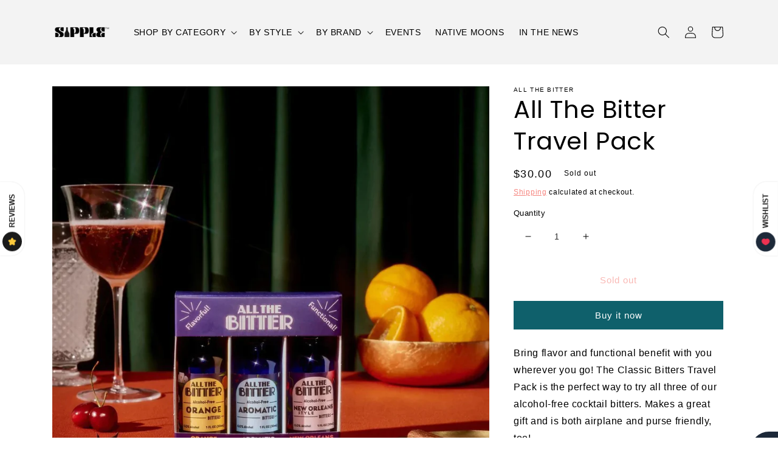

--- FILE ---
content_type: text/html; charset=utf-8
request_url: https://www.sipple.co/products/all-the-bitter-travel-pack
body_size: 38246
content:















<!doctype html>
<html class="no-js" lang="en">
  <head>
    <meta charset="utf-8">
    <meta http-equiv="X-UA-Compatible" content="IE=edge">
    <meta name="viewport" content="width=device-width,initial-scale=1">
    <meta name="theme-color" content="">
    <link rel="canonical" href="https://www.sipple.co/products/all-the-bitter-travel-pack">
    <link rel="preconnect" href="https://cdn.shopify.com" crossorigin><link rel="preconnect" href="https://fonts.shopifycdn.com" crossorigin><title>
      SIPPLE Non-Alcoholic Bitters | All The Bitter Travel Pack
 &ndash; Sipple</title>

    
      <meta name="description" content="Bring flavor and functional benefit with you wherever you go! The Classic Bitters Travel Pack is the perfect way to try all three of our alcohol-free cocktail bitters. Makes a great gift and is both airplane and purse friendly, too!">
    

    

<meta property="og:site_name" content="Sipple">
<meta property="og:url" content="https://www.sipple.co/products/all-the-bitter-travel-pack">
<meta property="og:title" content="SIPPLE Non-Alcoholic Bitters | All The Bitter Travel Pack">
<meta property="og:type" content="product">
<meta property="og:description" content="Bring flavor and functional benefit with you wherever you go! The Classic Bitters Travel Pack is the perfect way to try all three of our alcohol-free cocktail bitters. Makes a great gift and is both airplane and purse friendly, too!"><meta property="og:image" content="http://www.sipple.co/cdn/shop/products/classic-bitters-travel-pack-123453_1800x1800_978efbd1-21b9-4ef1-a3e0-72b6a16e1df2.webp?v=1658508535">
  <meta property="og:image:secure_url" content="https://www.sipple.co/cdn/shop/products/classic-bitters-travel-pack-123453_1800x1800_978efbd1-21b9-4ef1-a3e0-72b6a16e1df2.webp?v=1658508535">
  <meta property="og:image:width" content="1080">
  <meta property="og:image:height" content="1080"><meta property="og:price:amount" content="30.00">
  <meta property="og:price:currency" content="USD"><meta name="twitter:card" content="summary_large_image">
<meta name="twitter:title" content="SIPPLE Non-Alcoholic Bitters | All The Bitter Travel Pack">
<meta name="twitter:description" content="Bring flavor and functional benefit with you wherever you go! The Classic Bitters Travel Pack is the perfect way to try all three of our alcohol-free cocktail bitters. Makes a great gift and is both airplane and purse friendly, too!">


    <script src="//www.sipple.co/cdn/shop/t/17/assets/global.js?v=149496944046504657681675192916" defer="defer"></script>
    
  <script>window.performance && window.performance.mark && window.performance.mark('shopify.content_for_header.start');</script><meta id="shopify-digital-wallet" name="shopify-digital-wallet" content="/53207433406/digital_wallets/dialog">
<meta name="shopify-checkout-api-token" content="bc75b9dbeb7adbc8795e3b458ca32e5f">
<meta id="in-context-paypal-metadata" data-shop-id="53207433406" data-venmo-supported="false" data-environment="production" data-locale="en_US" data-paypal-v4="true" data-currency="USD">
<link rel="alternate" type="application/json+oembed" href="https://www.sipple.co/products/all-the-bitter-travel-pack.oembed">
<script async="async" src="/checkouts/internal/preloads.js?locale=en-US"></script>
<link rel="preconnect" href="https://shop.app" crossorigin="anonymous">
<script async="async" src="https://shop.app/checkouts/internal/preloads.js?locale=en-US&shop_id=53207433406" crossorigin="anonymous"></script>
<script id="apple-pay-shop-capabilities" type="application/json">{"shopId":53207433406,"countryCode":"US","currencyCode":"USD","merchantCapabilities":["supports3DS"],"merchantId":"gid:\/\/shopify\/Shop\/53207433406","merchantName":"Sipple","requiredBillingContactFields":["postalAddress","email"],"requiredShippingContactFields":["postalAddress","email"],"shippingType":"shipping","supportedNetworks":["visa","masterCard","amex","discover","elo","jcb"],"total":{"type":"pending","label":"Sipple","amount":"1.00"},"shopifyPaymentsEnabled":true,"supportsSubscriptions":true}</script>
<script id="shopify-features" type="application/json">{"accessToken":"bc75b9dbeb7adbc8795e3b458ca32e5f","betas":["rich-media-storefront-analytics"],"domain":"www.sipple.co","predictiveSearch":true,"shopId":53207433406,"locale":"en"}</script>
<script>var Shopify = Shopify || {};
Shopify.shop = "sipple-minded.myshopify.com";
Shopify.locale = "en";
Shopify.currency = {"active":"USD","rate":"1.0"};
Shopify.country = "US";
Shopify.theme = {"name":"Dawn","id":132419977406,"schema_name":"Dawn","schema_version":"7.0.1","theme_store_id":887,"role":"main"};
Shopify.theme.handle = "null";
Shopify.theme.style = {"id":null,"handle":null};
Shopify.cdnHost = "www.sipple.co/cdn";
Shopify.routes = Shopify.routes || {};
Shopify.routes.root = "/";</script>
<script type="module">!function(o){(o.Shopify=o.Shopify||{}).modules=!0}(window);</script>
<script>!function(o){function n(){var o=[];function n(){o.push(Array.prototype.slice.apply(arguments))}return n.q=o,n}var t=o.Shopify=o.Shopify||{};t.loadFeatures=n(),t.autoloadFeatures=n()}(window);</script>
<script>
  window.ShopifyPay = window.ShopifyPay || {};
  window.ShopifyPay.apiHost = "shop.app\/pay";
  window.ShopifyPay.redirectState = null;
</script>
<script id="shop-js-analytics" type="application/json">{"pageType":"product"}</script>
<script defer="defer" async type="module" src="//www.sipple.co/cdn/shopifycloud/shop-js/modules/v2/client.init-shop-cart-sync_BT-GjEfc.en.esm.js"></script>
<script defer="defer" async type="module" src="//www.sipple.co/cdn/shopifycloud/shop-js/modules/v2/chunk.common_D58fp_Oc.esm.js"></script>
<script defer="defer" async type="module" src="//www.sipple.co/cdn/shopifycloud/shop-js/modules/v2/chunk.modal_xMitdFEc.esm.js"></script>
<script type="module">
  await import("//www.sipple.co/cdn/shopifycloud/shop-js/modules/v2/client.init-shop-cart-sync_BT-GjEfc.en.esm.js");
await import("//www.sipple.co/cdn/shopifycloud/shop-js/modules/v2/chunk.common_D58fp_Oc.esm.js");
await import("//www.sipple.co/cdn/shopifycloud/shop-js/modules/v2/chunk.modal_xMitdFEc.esm.js");

  window.Shopify.SignInWithShop?.initShopCartSync?.({"fedCMEnabled":true,"windoidEnabled":true});

</script>
<script>
  window.Shopify = window.Shopify || {};
  if (!window.Shopify.featureAssets) window.Shopify.featureAssets = {};
  window.Shopify.featureAssets['shop-js'] = {"shop-cart-sync":["modules/v2/client.shop-cart-sync_DZOKe7Ll.en.esm.js","modules/v2/chunk.common_D58fp_Oc.esm.js","modules/v2/chunk.modal_xMitdFEc.esm.js"],"init-fed-cm":["modules/v2/client.init-fed-cm_B6oLuCjv.en.esm.js","modules/v2/chunk.common_D58fp_Oc.esm.js","modules/v2/chunk.modal_xMitdFEc.esm.js"],"shop-cash-offers":["modules/v2/client.shop-cash-offers_D2sdYoxE.en.esm.js","modules/v2/chunk.common_D58fp_Oc.esm.js","modules/v2/chunk.modal_xMitdFEc.esm.js"],"shop-login-button":["modules/v2/client.shop-login-button_QeVjl5Y3.en.esm.js","modules/v2/chunk.common_D58fp_Oc.esm.js","modules/v2/chunk.modal_xMitdFEc.esm.js"],"pay-button":["modules/v2/client.pay-button_DXTOsIq6.en.esm.js","modules/v2/chunk.common_D58fp_Oc.esm.js","modules/v2/chunk.modal_xMitdFEc.esm.js"],"shop-button":["modules/v2/client.shop-button_DQZHx9pm.en.esm.js","modules/v2/chunk.common_D58fp_Oc.esm.js","modules/v2/chunk.modal_xMitdFEc.esm.js"],"avatar":["modules/v2/client.avatar_BTnouDA3.en.esm.js"],"init-windoid":["modules/v2/client.init-windoid_CR1B-cfM.en.esm.js","modules/v2/chunk.common_D58fp_Oc.esm.js","modules/v2/chunk.modal_xMitdFEc.esm.js"],"init-shop-for-new-customer-accounts":["modules/v2/client.init-shop-for-new-customer-accounts_C_vY_xzh.en.esm.js","modules/v2/client.shop-login-button_QeVjl5Y3.en.esm.js","modules/v2/chunk.common_D58fp_Oc.esm.js","modules/v2/chunk.modal_xMitdFEc.esm.js"],"init-shop-email-lookup-coordinator":["modules/v2/client.init-shop-email-lookup-coordinator_BI7n9ZSv.en.esm.js","modules/v2/chunk.common_D58fp_Oc.esm.js","modules/v2/chunk.modal_xMitdFEc.esm.js"],"init-shop-cart-sync":["modules/v2/client.init-shop-cart-sync_BT-GjEfc.en.esm.js","modules/v2/chunk.common_D58fp_Oc.esm.js","modules/v2/chunk.modal_xMitdFEc.esm.js"],"shop-toast-manager":["modules/v2/client.shop-toast-manager_DiYdP3xc.en.esm.js","modules/v2/chunk.common_D58fp_Oc.esm.js","modules/v2/chunk.modal_xMitdFEc.esm.js"],"init-customer-accounts":["modules/v2/client.init-customer-accounts_D9ZNqS-Q.en.esm.js","modules/v2/client.shop-login-button_QeVjl5Y3.en.esm.js","modules/v2/chunk.common_D58fp_Oc.esm.js","modules/v2/chunk.modal_xMitdFEc.esm.js"],"init-customer-accounts-sign-up":["modules/v2/client.init-customer-accounts-sign-up_iGw4briv.en.esm.js","modules/v2/client.shop-login-button_QeVjl5Y3.en.esm.js","modules/v2/chunk.common_D58fp_Oc.esm.js","modules/v2/chunk.modal_xMitdFEc.esm.js"],"shop-follow-button":["modules/v2/client.shop-follow-button_CqMgW2wH.en.esm.js","modules/v2/chunk.common_D58fp_Oc.esm.js","modules/v2/chunk.modal_xMitdFEc.esm.js"],"checkout-modal":["modules/v2/client.checkout-modal_xHeaAweL.en.esm.js","modules/v2/chunk.common_D58fp_Oc.esm.js","modules/v2/chunk.modal_xMitdFEc.esm.js"],"shop-login":["modules/v2/client.shop-login_D91U-Q7h.en.esm.js","modules/v2/chunk.common_D58fp_Oc.esm.js","modules/v2/chunk.modal_xMitdFEc.esm.js"],"lead-capture":["modules/v2/client.lead-capture_BJmE1dJe.en.esm.js","modules/v2/chunk.common_D58fp_Oc.esm.js","modules/v2/chunk.modal_xMitdFEc.esm.js"],"payment-terms":["modules/v2/client.payment-terms_Ci9AEqFq.en.esm.js","modules/v2/chunk.common_D58fp_Oc.esm.js","modules/v2/chunk.modal_xMitdFEc.esm.js"]};
</script>
<script>(function() {
  var isLoaded = false;
  function asyncLoad() {
    if (isLoaded) return;
    isLoaded = true;
    var urls = ["https:\/\/img0.socialshopwave.com\/ssw-empty.js?shop=sipple-minded.myshopify.com"];
    for (var i = 0; i < urls.length; i++) {
      var s = document.createElement('script');
      s.type = 'text/javascript';
      s.async = true;
      s.src = urls[i];
      var x = document.getElementsByTagName('script')[0];
      x.parentNode.insertBefore(s, x);
    }
  };
  if(window.attachEvent) {
    window.attachEvent('onload', asyncLoad);
  } else {
    window.addEventListener('load', asyncLoad, false);
  }
})();</script>
<script id="__st">var __st={"a":53207433406,"offset":-21600,"reqid":"0ce10ca2-3e71-46a0-817b-6556c305d476-1769446204","pageurl":"www.sipple.co\/products\/all-the-bitter-travel-pack","u":"2ba06a7dc795","p":"product","rtyp":"product","rid":7308965052606};</script>
<script>window.ShopifyPaypalV4VisibilityTracking = true;</script>
<script id="captcha-bootstrap">!function(){'use strict';const t='contact',e='account',n='new_comment',o=[[t,t],['blogs',n],['comments',n],[t,'customer']],c=[[e,'customer_login'],[e,'guest_login'],[e,'recover_customer_password'],[e,'create_customer']],r=t=>t.map((([t,e])=>`form[action*='/${t}']:not([data-nocaptcha='true']) input[name='form_type'][value='${e}']`)).join(','),a=t=>()=>t?[...document.querySelectorAll(t)].map((t=>t.form)):[];function s(){const t=[...o],e=r(t);return a(e)}const i='password',u='form_key',d=['recaptcha-v3-token','g-recaptcha-response','h-captcha-response',i],f=()=>{try{return window.sessionStorage}catch{return}},m='__shopify_v',_=t=>t.elements[u];function p(t,e,n=!1){try{const o=window.sessionStorage,c=JSON.parse(o.getItem(e)),{data:r}=function(t){const{data:e,action:n}=t;return t[m]||n?{data:e,action:n}:{data:t,action:n}}(c);for(const[e,n]of Object.entries(r))t.elements[e]&&(t.elements[e].value=n);n&&o.removeItem(e)}catch(o){console.error('form repopulation failed',{error:o})}}const l='form_type',E='cptcha';function T(t){t.dataset[E]=!0}const w=window,h=w.document,L='Shopify',v='ce_forms',y='captcha';let A=!1;((t,e)=>{const n=(g='f06e6c50-85a8-45c8-87d0-21a2b65856fe',I='https://cdn.shopify.com/shopifycloud/storefront-forms-hcaptcha/ce_storefront_forms_captcha_hcaptcha.v1.5.2.iife.js',D={infoText:'Protected by hCaptcha',privacyText:'Privacy',termsText:'Terms'},(t,e,n)=>{const o=w[L][v],c=o.bindForm;if(c)return c(t,g,e,D).then(n);var r;o.q.push([[t,g,e,D],n]),r=I,A||(h.body.append(Object.assign(h.createElement('script'),{id:'captcha-provider',async:!0,src:r})),A=!0)});var g,I,D;w[L]=w[L]||{},w[L][v]=w[L][v]||{},w[L][v].q=[],w[L][y]=w[L][y]||{},w[L][y].protect=function(t,e){n(t,void 0,e),T(t)},Object.freeze(w[L][y]),function(t,e,n,w,h,L){const[v,y,A,g]=function(t,e,n){const i=e?o:[],u=t?c:[],d=[...i,...u],f=r(d),m=r(i),_=r(d.filter((([t,e])=>n.includes(e))));return[a(f),a(m),a(_),s()]}(w,h,L),I=t=>{const e=t.target;return e instanceof HTMLFormElement?e:e&&e.form},D=t=>v().includes(t);t.addEventListener('submit',(t=>{const e=I(t);if(!e)return;const n=D(e)&&!e.dataset.hcaptchaBound&&!e.dataset.recaptchaBound,o=_(e),c=g().includes(e)&&(!o||!o.value);(n||c)&&t.preventDefault(),c&&!n&&(function(t){try{if(!f())return;!function(t){const e=f();if(!e)return;const n=_(t);if(!n)return;const o=n.value;o&&e.removeItem(o)}(t);const e=Array.from(Array(32),(()=>Math.random().toString(36)[2])).join('');!function(t,e){_(t)||t.append(Object.assign(document.createElement('input'),{type:'hidden',name:u})),t.elements[u].value=e}(t,e),function(t,e){const n=f();if(!n)return;const o=[...t.querySelectorAll(`input[type='${i}']`)].map((({name:t})=>t)),c=[...d,...o],r={};for(const[a,s]of new FormData(t).entries())c.includes(a)||(r[a]=s);n.setItem(e,JSON.stringify({[m]:1,action:t.action,data:r}))}(t,e)}catch(e){console.error('failed to persist form',e)}}(e),e.submit())}));const S=(t,e)=>{t&&!t.dataset[E]&&(n(t,e.some((e=>e===t))),T(t))};for(const o of['focusin','change'])t.addEventListener(o,(t=>{const e=I(t);D(e)&&S(e,y())}));const B=e.get('form_key'),M=e.get(l),P=B&&M;t.addEventListener('DOMContentLoaded',(()=>{const t=y();if(P)for(const e of t)e.elements[l].value===M&&p(e,B);[...new Set([...A(),...v().filter((t=>'true'===t.dataset.shopifyCaptcha))])].forEach((e=>S(e,t)))}))}(h,new URLSearchParams(w.location.search),n,t,e,['guest_login'])})(!0,!0)}();</script>
<script integrity="sha256-4kQ18oKyAcykRKYeNunJcIwy7WH5gtpwJnB7kiuLZ1E=" data-source-attribution="shopify.loadfeatures" defer="defer" src="//www.sipple.co/cdn/shopifycloud/storefront/assets/storefront/load_feature-a0a9edcb.js" crossorigin="anonymous"></script>
<script crossorigin="anonymous" defer="defer" src="//www.sipple.co/cdn/shopifycloud/storefront/assets/shopify_pay/storefront-65b4c6d7.js?v=20250812"></script>
<script data-source-attribution="shopify.dynamic_checkout.dynamic.init">var Shopify=Shopify||{};Shopify.PaymentButton=Shopify.PaymentButton||{isStorefrontPortableWallets:!0,init:function(){window.Shopify.PaymentButton.init=function(){};var t=document.createElement("script");t.src="https://www.sipple.co/cdn/shopifycloud/portable-wallets/latest/portable-wallets.en.js",t.type="module",document.head.appendChild(t)}};
</script>
<script data-source-attribution="shopify.dynamic_checkout.buyer_consent">
  function portableWalletsHideBuyerConsent(e){var t=document.getElementById("shopify-buyer-consent"),n=document.getElementById("shopify-subscription-policy-button");t&&n&&(t.classList.add("hidden"),t.setAttribute("aria-hidden","true"),n.removeEventListener("click",e))}function portableWalletsShowBuyerConsent(e){var t=document.getElementById("shopify-buyer-consent"),n=document.getElementById("shopify-subscription-policy-button");t&&n&&(t.classList.remove("hidden"),t.removeAttribute("aria-hidden"),n.addEventListener("click",e))}window.Shopify?.PaymentButton&&(window.Shopify.PaymentButton.hideBuyerConsent=portableWalletsHideBuyerConsent,window.Shopify.PaymentButton.showBuyerConsent=portableWalletsShowBuyerConsent);
</script>
<script>
  function portableWalletsCleanup(e){e&&e.src&&console.error("Failed to load portable wallets script "+e.src);var t=document.querySelectorAll("shopify-accelerated-checkout .shopify-payment-button__skeleton, shopify-accelerated-checkout-cart .wallet-cart-button__skeleton"),e=document.getElementById("shopify-buyer-consent");for(let e=0;e<t.length;e++)t[e].remove();e&&e.remove()}function portableWalletsNotLoadedAsModule(e){e instanceof ErrorEvent&&"string"==typeof e.message&&e.message.includes("import.meta")&&"string"==typeof e.filename&&e.filename.includes("portable-wallets")&&(window.removeEventListener("error",portableWalletsNotLoadedAsModule),window.Shopify.PaymentButton.failedToLoad=e,"loading"===document.readyState?document.addEventListener("DOMContentLoaded",window.Shopify.PaymentButton.init):window.Shopify.PaymentButton.init())}window.addEventListener("error",portableWalletsNotLoadedAsModule);
</script>

<script type="module" src="https://www.sipple.co/cdn/shopifycloud/portable-wallets/latest/portable-wallets.en.js" onError="portableWalletsCleanup(this)" crossorigin="anonymous"></script>
<script nomodule>
  document.addEventListener("DOMContentLoaded", portableWalletsCleanup);
</script>

<link id="shopify-accelerated-checkout-styles" rel="stylesheet" media="screen" href="https://www.sipple.co/cdn/shopifycloud/portable-wallets/latest/accelerated-checkout-backwards-compat.css" crossorigin="anonymous">
<style id="shopify-accelerated-checkout-cart">
        #shopify-buyer-consent {
  margin-top: 1em;
  display: inline-block;
  width: 100%;
}

#shopify-buyer-consent.hidden {
  display: none;
}

#shopify-subscription-policy-button {
  background: none;
  border: none;
  padding: 0;
  text-decoration: underline;
  font-size: inherit;
  cursor: pointer;
}

#shopify-subscription-policy-button::before {
  box-shadow: none;
}

      </style>
<script id="sections-script" data-sections="header,footer" defer="defer" src="//www.sipple.co/cdn/shop/t/17/compiled_assets/scripts.js?v=1567"></script>
<script>window.performance && window.performance.mark && window.performance.mark('shopify.content_for_header.end');</script>
  <!-- "snippets/shogun-products.liquid" was not rendered, the associated app was uninstalled -->



    <style data-shopify>
      
      
      
      
      @font-face {
  font-family: Poppins;
  font-weight: 400;
  font-style: normal;
  font-display: swap;
  src: url("//www.sipple.co/cdn/fonts/poppins/poppins_n4.0ba78fa5af9b0e1a374041b3ceaadf0a43b41362.woff2") format("woff2"),
       url("//www.sipple.co/cdn/fonts/poppins/poppins_n4.214741a72ff2596839fc9760ee7a770386cf16ca.woff") format("woff");
}


      :root {
        --font-body-family: "system_ui", -apple-system, 'Segoe UI', Roboto, 'Helvetica Neue', 'Noto Sans', 'Liberation Sans', Arial, sans-serif, 'Apple Color Emoji', 'Segoe UI Emoji', 'Segoe UI Symbol', 'Noto Color Emoji';
        --font-body-style: normal;
        --font-body-weight: 400;
        --font-body-weight-bold: 700;

        --font-heading-family: Poppins, sans-serif;
        --font-heading-style: normal;
        --font-heading-weight: 400;

        --font-body-scale: 1.0;
        --font-heading-scale: 1.0;

        --color-base-text: , , ;
        --color-shadow: , , ;
        --color-base-background-1: , , ;
        --color-base-background-2: 243, 243, 243;
        --color-base-solid-button-labels: 255, 255, 255;
        --color-base-outline-button-labels: 244, 112, 104;
        --color-base-accent-1: 15, 96, 107;
        --color-base-accent-2: 255, 194, 74;
        --payment-terms-background-color: ;

        --gradient-base-background-1: ;
        --gradient-base-background-2: #f3f3f3;
        --gradient-base-accent-1: #0F606B;
        --gradient-base-accent-2: #ffc24a;

        --media-padding: px;
        --media-border-opacity: 0.05;
        --media-border-width: 1px;
        --media-radius: 0px;
        --media-shadow-opacity: 0.0;
        --media-shadow-horizontal-offset: 0px;
        --media-shadow-vertical-offset: 4px;
        --media-shadow-blur-radius: 5px;
        --media-shadow-visible: 0;

        --page-width: 120rem;
        --page-width-margin: 0rem;

        --product-card-image-padding: 0.0rem;
        --product-card-corner-radius: 0.0rem;
        --product-card-text-alignment: left;
        --product-card-border-width: 0.0rem;
        --product-card-border-opacity: 0.1;
        --product-card-shadow-opacity: 0.0;
        --product-card-shadow-visible: 0;
        --product-card-shadow-horizontal-offset: 0.0rem;
        --product-card-shadow-vertical-offset: 0.4rem;
        --product-card-shadow-blur-radius: 0.5rem;

        --collection-card-image-padding: 0.0rem;
        --collection-card-corner-radius: 0.0rem;
        --collection-card-text-alignment: left;
        --collection-card-border-width: 0.0rem;
        --collection-card-border-opacity: 0.1;
        --collection-card-shadow-opacity: 0.0;
        --collection-card-shadow-visible: 0;
        --collection-card-shadow-horizontal-offset: 0.0rem;
        --collection-card-shadow-vertical-offset: 0.4rem;
        --collection-card-shadow-blur-radius: 0.5rem;

        --blog-card-image-padding: 0.0rem;
        --blog-card-corner-radius: 0.0rem;
        --blog-card-text-alignment: left;
        --blog-card-border-width: 0.0rem;
        --blog-card-border-opacity: 0.1;
        --blog-card-shadow-opacity: 0.0;
        --blog-card-shadow-visible: 0;
        --blog-card-shadow-horizontal-offset: 0.0rem;
        --blog-card-shadow-vertical-offset: 0.4rem;
        --blog-card-shadow-blur-radius: 0.5rem;

        --badge-corner-radius: 4.0rem;

        --popup-border-width: 1px;
        --popup-border-opacity: 1.0;
        --popup-corner-radius: 0px;
        --popup-shadow-opacity: 1.0;
        --popup-shadow-horizontal-offset: 0px;
        --popup-shadow-vertical-offset: 4px;
        --popup-shadow-blur-radius: 5px;

        --drawer-border-width: 1px;
        --drawer-border-opacity: 0.1;
        --drawer-shadow-opacity: 0.0;
        --drawer-shadow-horizontal-offset: 0px;
        --drawer-shadow-vertical-offset: 4px;
        --drawer-shadow-blur-radius: 5px;

        --spacing-sections-desktop: 0px;
        --spacing-sections-mobile: 0px;

        --grid-desktop-vertical-spacing: 8px;
        --grid-desktop-horizontal-spacing: 8px;
        --grid-mobile-vertical-spacing: 4px;
        --grid-mobile-horizontal-spacing: 4px;

        --text-boxes-border-opacity: 0.1;
        --text-boxes-border-width: 0px;
        --text-boxes-radius: 0px;
        --text-boxes-shadow-opacity: 0.0;
        --text-boxes-shadow-visible: 0;
        --text-boxes-shadow-horizontal-offset: 0px;
        --text-boxes-shadow-vertical-offset: 4px;
        --text-boxes-shadow-blur-radius: 5px;

        --buttons-radius: 0px;
        --buttons-radius-outset: 0px;
        --buttons-border-width: 1px;
        --buttons-border-opacity: 1.0;
        --buttons-shadow-opacity: 0.0;
        --buttons-shadow-visible: 0;
        --buttons-shadow-horizontal-offset: 0px;
        --buttons-shadow-vertical-offset: 4px;
        --buttons-shadow-blur-radius: 5px;
        --buttons-border-offset: 0px;

        --inputs-radius: 0px;
        --inputs-border-width: 1px;
        --inputs-border-opacity: 0.55;
        --inputs-shadow-opacity: 0.0;
        --inputs-shadow-horizontal-offset: 0px;
        --inputs-margin-offset: 0px;
        --inputs-shadow-vertical-offset: 4px;
        --inputs-shadow-blur-radius: 5px;
        --inputs-radius-outset: 0px;

        --variant-pills-radius: 40px;
        --variant-pills-border-width: 1px;
        --variant-pills-border-opacity: 0.55;
        --variant-pills-shadow-opacity: 0.0;
        --variant-pills-shadow-horizontal-offset: 0px;
        --variant-pills-shadow-vertical-offset: 4px;
        --variant-pills-shadow-blur-radius: 5px;
      }

      *,
      *::before,
      *::after {
        box-sizing: inherit;
      }

      html {
        box-sizing: border-box;
        font-size: calc(var(--font-body-scale) * 62.5%);
        height: 100%;
      }

      body {
        display: grid;
        grid-template-rows: auto auto 1fr auto;
        grid-template-columns: 100%;
        min-height: 100%;
        margin: 0;
        font-size: 1.5rem;
        letter-spacing: 0.06rem;
        line-height: calc(1 + 0.8 / var(--font-body-scale));
        font-family: var(--font-body-family);
        font-style: var(--font-body-style);
        font-weight: var(--font-body-weight);
      }

      @media screen and (min-width: 750px) {
        body {
          font-size: 1.6rem;
        }
      }
    </style>

    <link href="//www.sipple.co/cdn/shop/t/17/assets/base.css?v=88290808517547527771675192918" rel="stylesheet" type="text/css" media="all" />
<link rel="preload" as="font" href="//www.sipple.co/cdn/fonts/poppins/poppins_n4.0ba78fa5af9b0e1a374041b3ceaadf0a43b41362.woff2" type="font/woff2" crossorigin><link rel="stylesheet" href="//www.sipple.co/cdn/shop/t/17/assets/component-predictive-search.css?v=83512081251802922551675192916" media="print" onload="this.media='all'"><script>document.documentElement.className = document.documentElement.className.replace('no-js', 'js');
    if (Shopify.designMode) {
      document.documentElement.classList.add('shopify-design-mode');
    }
    </script>
  
  <!-- "snippets/shogun-head.liquid" was not rendered, the associated app was uninstalled -->
<link href="https://monorail-edge.shopifysvc.com" rel="dns-prefetch">
<script>(function(){if ("sendBeacon" in navigator && "performance" in window) {try {var session_token_from_headers = performance.getEntriesByType('navigation')[0].serverTiming.find(x => x.name == '_s').description;} catch {var session_token_from_headers = undefined;}var session_cookie_matches = document.cookie.match(/_shopify_s=([^;]*)/);var session_token_from_cookie = session_cookie_matches && session_cookie_matches.length === 2 ? session_cookie_matches[1] : "";var session_token = session_token_from_headers || session_token_from_cookie || "";function handle_abandonment_event(e) {var entries = performance.getEntries().filter(function(entry) {return /monorail-edge.shopifysvc.com/.test(entry.name);});if (!window.abandonment_tracked && entries.length === 0) {window.abandonment_tracked = true;var currentMs = Date.now();var navigation_start = performance.timing.navigationStart;var payload = {shop_id: 53207433406,url: window.location.href,navigation_start,duration: currentMs - navigation_start,session_token,page_type: "product"};window.navigator.sendBeacon("https://monorail-edge.shopifysvc.com/v1/produce", JSON.stringify({schema_id: "online_store_buyer_site_abandonment/1.1",payload: payload,metadata: {event_created_at_ms: currentMs,event_sent_at_ms: currentMs}}));}}window.addEventListener('pagehide', handle_abandonment_event);}}());</script>
<script id="web-pixels-manager-setup">(function e(e,d,r,n,o){if(void 0===o&&(o={}),!Boolean(null===(a=null===(i=window.Shopify)||void 0===i?void 0:i.analytics)||void 0===a?void 0:a.replayQueue)){var i,a;window.Shopify=window.Shopify||{};var t=window.Shopify;t.analytics=t.analytics||{};var s=t.analytics;s.replayQueue=[],s.publish=function(e,d,r){return s.replayQueue.push([e,d,r]),!0};try{self.performance.mark("wpm:start")}catch(e){}var l=function(){var e={modern:/Edge?\/(1{2}[4-9]|1[2-9]\d|[2-9]\d{2}|\d{4,})\.\d+(\.\d+|)|Firefox\/(1{2}[4-9]|1[2-9]\d|[2-9]\d{2}|\d{4,})\.\d+(\.\d+|)|Chrom(ium|e)\/(9{2}|\d{3,})\.\d+(\.\d+|)|(Maci|X1{2}).+ Version\/(15\.\d+|(1[6-9]|[2-9]\d|\d{3,})\.\d+)([,.]\d+|)( \(\w+\)|)( Mobile\/\w+|) Safari\/|Chrome.+OPR\/(9{2}|\d{3,})\.\d+\.\d+|(CPU[ +]OS|iPhone[ +]OS|CPU[ +]iPhone|CPU IPhone OS|CPU iPad OS)[ +]+(15[._]\d+|(1[6-9]|[2-9]\d|\d{3,})[._]\d+)([._]\d+|)|Android:?[ /-](13[3-9]|1[4-9]\d|[2-9]\d{2}|\d{4,})(\.\d+|)(\.\d+|)|Android.+Firefox\/(13[5-9]|1[4-9]\d|[2-9]\d{2}|\d{4,})\.\d+(\.\d+|)|Android.+Chrom(ium|e)\/(13[3-9]|1[4-9]\d|[2-9]\d{2}|\d{4,})\.\d+(\.\d+|)|SamsungBrowser\/([2-9]\d|\d{3,})\.\d+/,legacy:/Edge?\/(1[6-9]|[2-9]\d|\d{3,})\.\d+(\.\d+|)|Firefox\/(5[4-9]|[6-9]\d|\d{3,})\.\d+(\.\d+|)|Chrom(ium|e)\/(5[1-9]|[6-9]\d|\d{3,})\.\d+(\.\d+|)([\d.]+$|.*Safari\/(?![\d.]+ Edge\/[\d.]+$))|(Maci|X1{2}).+ Version\/(10\.\d+|(1[1-9]|[2-9]\d|\d{3,})\.\d+)([,.]\d+|)( \(\w+\)|)( Mobile\/\w+|) Safari\/|Chrome.+OPR\/(3[89]|[4-9]\d|\d{3,})\.\d+\.\d+|(CPU[ +]OS|iPhone[ +]OS|CPU[ +]iPhone|CPU IPhone OS|CPU iPad OS)[ +]+(10[._]\d+|(1[1-9]|[2-9]\d|\d{3,})[._]\d+)([._]\d+|)|Android:?[ /-](13[3-9]|1[4-9]\d|[2-9]\d{2}|\d{4,})(\.\d+|)(\.\d+|)|Mobile Safari.+OPR\/([89]\d|\d{3,})\.\d+\.\d+|Android.+Firefox\/(13[5-9]|1[4-9]\d|[2-9]\d{2}|\d{4,})\.\d+(\.\d+|)|Android.+Chrom(ium|e)\/(13[3-9]|1[4-9]\d|[2-9]\d{2}|\d{4,})\.\d+(\.\d+|)|Android.+(UC? ?Browser|UCWEB|U3)[ /]?(15\.([5-9]|\d{2,})|(1[6-9]|[2-9]\d|\d{3,})\.\d+)\.\d+|SamsungBrowser\/(5\.\d+|([6-9]|\d{2,})\.\d+)|Android.+MQ{2}Browser\/(14(\.(9|\d{2,})|)|(1[5-9]|[2-9]\d|\d{3,})(\.\d+|))(\.\d+|)|K[Aa][Ii]OS\/(3\.\d+|([4-9]|\d{2,})\.\d+)(\.\d+|)/},d=e.modern,r=e.legacy,n=navigator.userAgent;return n.match(d)?"modern":n.match(r)?"legacy":"unknown"}(),u="modern"===l?"modern":"legacy",c=(null!=n?n:{modern:"",legacy:""})[u],f=function(e){return[e.baseUrl,"/wpm","/b",e.hashVersion,"modern"===e.buildTarget?"m":"l",".js"].join("")}({baseUrl:d,hashVersion:r,buildTarget:u}),m=function(e){var d=e.version,r=e.bundleTarget,n=e.surface,o=e.pageUrl,i=e.monorailEndpoint;return{emit:function(e){var a=e.status,t=e.errorMsg,s=(new Date).getTime(),l=JSON.stringify({metadata:{event_sent_at_ms:s},events:[{schema_id:"web_pixels_manager_load/3.1",payload:{version:d,bundle_target:r,page_url:o,status:a,surface:n,error_msg:t},metadata:{event_created_at_ms:s}}]});if(!i)return console&&console.warn&&console.warn("[Web Pixels Manager] No Monorail endpoint provided, skipping logging."),!1;try{return self.navigator.sendBeacon.bind(self.navigator)(i,l)}catch(e){}var u=new XMLHttpRequest;try{return u.open("POST",i,!0),u.setRequestHeader("Content-Type","text/plain"),u.send(l),!0}catch(e){return console&&console.warn&&console.warn("[Web Pixels Manager] Got an unhandled error while logging to Monorail."),!1}}}}({version:r,bundleTarget:l,surface:e.surface,pageUrl:self.location.href,monorailEndpoint:e.monorailEndpoint});try{o.browserTarget=l,function(e){var d=e.src,r=e.async,n=void 0===r||r,o=e.onload,i=e.onerror,a=e.sri,t=e.scriptDataAttributes,s=void 0===t?{}:t,l=document.createElement("script"),u=document.querySelector("head"),c=document.querySelector("body");if(l.async=n,l.src=d,a&&(l.integrity=a,l.crossOrigin="anonymous"),s)for(var f in s)if(Object.prototype.hasOwnProperty.call(s,f))try{l.dataset[f]=s[f]}catch(e){}if(o&&l.addEventListener("load",o),i&&l.addEventListener("error",i),u)u.appendChild(l);else{if(!c)throw new Error("Did not find a head or body element to append the script");c.appendChild(l)}}({src:f,async:!0,onload:function(){if(!function(){var e,d;return Boolean(null===(d=null===(e=window.Shopify)||void 0===e?void 0:e.analytics)||void 0===d?void 0:d.initialized)}()){var d=window.webPixelsManager.init(e)||void 0;if(d){var r=window.Shopify.analytics;r.replayQueue.forEach((function(e){var r=e[0],n=e[1],o=e[2];d.publishCustomEvent(r,n,o)})),r.replayQueue=[],r.publish=d.publishCustomEvent,r.visitor=d.visitor,r.initialized=!0}}},onerror:function(){return m.emit({status:"failed",errorMsg:"".concat(f," has failed to load")})},sri:function(e){var d=/^sha384-[A-Za-z0-9+/=]+$/;return"string"==typeof e&&d.test(e)}(c)?c:"",scriptDataAttributes:o}),m.emit({status:"loading"})}catch(e){m.emit({status:"failed",errorMsg:(null==e?void 0:e.message)||"Unknown error"})}}})({shopId: 53207433406,storefrontBaseUrl: "https://www.sipple.co",extensionsBaseUrl: "https://extensions.shopifycdn.com/cdn/shopifycloud/web-pixels-manager",monorailEndpoint: "https://monorail-edge.shopifysvc.com/unstable/produce_batch",surface: "storefront-renderer",enabledBetaFlags: ["2dca8a86"],webPixelsConfigList: [{"id":"shopify-app-pixel","configuration":"{}","eventPayloadVersion":"v1","runtimeContext":"STRICT","scriptVersion":"0450","apiClientId":"shopify-pixel","type":"APP","privacyPurposes":["ANALYTICS","MARKETING"]},{"id":"shopify-custom-pixel","eventPayloadVersion":"v1","runtimeContext":"LAX","scriptVersion":"0450","apiClientId":"shopify-pixel","type":"CUSTOM","privacyPurposes":["ANALYTICS","MARKETING"]}],isMerchantRequest: false,initData: {"shop":{"name":"Sipple","paymentSettings":{"currencyCode":"USD"},"myshopifyDomain":"sipple-minded.myshopify.com","countryCode":"US","storefrontUrl":"https:\/\/www.sipple.co"},"customer":null,"cart":null,"checkout":null,"productVariants":[{"price":{"amount":30.0,"currencyCode":"USD"},"product":{"title":"All The Bitter Travel Pack","vendor":"All The Bitter","id":"7308965052606","untranslatedTitle":"All The Bitter Travel Pack","url":"\/products\/all-the-bitter-travel-pack","type":"Bitters"},"id":"41682300338366","image":{"src":"\/\/www.sipple.co\/cdn\/shop\/products\/classic-bitters-travel-pack-123453_1800x1800_978efbd1-21b9-4ef1-a3e0-72b6a16e1df2.webp?v=1658508535"},"sku":"ATB-TRIO","title":"Default Title","untranslatedTitle":"Default Title"}],"purchasingCompany":null},},"https://www.sipple.co/cdn","fcfee988w5aeb613cpc8e4bc33m6693e112",{"modern":"","legacy":""},{"shopId":"53207433406","storefrontBaseUrl":"https:\/\/www.sipple.co","extensionBaseUrl":"https:\/\/extensions.shopifycdn.com\/cdn\/shopifycloud\/web-pixels-manager","surface":"storefront-renderer","enabledBetaFlags":"[\"2dca8a86\"]","isMerchantRequest":"false","hashVersion":"fcfee988w5aeb613cpc8e4bc33m6693e112","publish":"custom","events":"[[\"page_viewed\",{}],[\"product_viewed\",{\"productVariant\":{\"price\":{\"amount\":30.0,\"currencyCode\":\"USD\"},\"product\":{\"title\":\"All The Bitter Travel Pack\",\"vendor\":\"All The Bitter\",\"id\":\"7308965052606\",\"untranslatedTitle\":\"All The Bitter Travel Pack\",\"url\":\"\/products\/all-the-bitter-travel-pack\",\"type\":\"Bitters\"},\"id\":\"41682300338366\",\"image\":{\"src\":\"\/\/www.sipple.co\/cdn\/shop\/products\/classic-bitters-travel-pack-123453_1800x1800_978efbd1-21b9-4ef1-a3e0-72b6a16e1df2.webp?v=1658508535\"},\"sku\":\"ATB-TRIO\",\"title\":\"Default Title\",\"untranslatedTitle\":\"Default Title\"}}]]"});</script><script>
  window.ShopifyAnalytics = window.ShopifyAnalytics || {};
  window.ShopifyAnalytics.meta = window.ShopifyAnalytics.meta || {};
  window.ShopifyAnalytics.meta.currency = 'USD';
  var meta = {"product":{"id":7308965052606,"gid":"gid:\/\/shopify\/Product\/7308965052606","vendor":"All The Bitter","type":"Bitters","handle":"all-the-bitter-travel-pack","variants":[{"id":41682300338366,"price":3000,"name":"All The Bitter Travel Pack","public_title":null,"sku":"ATB-TRIO"}],"remote":false},"page":{"pageType":"product","resourceType":"product","resourceId":7308965052606,"requestId":"0ce10ca2-3e71-46a0-817b-6556c305d476-1769446204"}};
  for (var attr in meta) {
    window.ShopifyAnalytics.meta[attr] = meta[attr];
  }
</script>
<script class="analytics">
  (function () {
    var customDocumentWrite = function(content) {
      var jquery = null;

      if (window.jQuery) {
        jquery = window.jQuery;
      } else if (window.Checkout && window.Checkout.$) {
        jquery = window.Checkout.$;
      }

      if (jquery) {
        jquery('body').append(content);
      }
    };

    var hasLoggedConversion = function(token) {
      if (token) {
        return document.cookie.indexOf('loggedConversion=' + token) !== -1;
      }
      return false;
    }

    var setCookieIfConversion = function(token) {
      if (token) {
        var twoMonthsFromNow = new Date(Date.now());
        twoMonthsFromNow.setMonth(twoMonthsFromNow.getMonth() + 2);

        document.cookie = 'loggedConversion=' + token + '; expires=' + twoMonthsFromNow;
      }
    }

    var trekkie = window.ShopifyAnalytics.lib = window.trekkie = window.trekkie || [];
    if (trekkie.integrations) {
      return;
    }
    trekkie.methods = [
      'identify',
      'page',
      'ready',
      'track',
      'trackForm',
      'trackLink'
    ];
    trekkie.factory = function(method) {
      return function() {
        var args = Array.prototype.slice.call(arguments);
        args.unshift(method);
        trekkie.push(args);
        return trekkie;
      };
    };
    for (var i = 0; i < trekkie.methods.length; i++) {
      var key = trekkie.methods[i];
      trekkie[key] = trekkie.factory(key);
    }
    trekkie.load = function(config) {
      trekkie.config = config || {};
      trekkie.config.initialDocumentCookie = document.cookie;
      var first = document.getElementsByTagName('script')[0];
      var script = document.createElement('script');
      script.type = 'text/javascript';
      script.onerror = function(e) {
        var scriptFallback = document.createElement('script');
        scriptFallback.type = 'text/javascript';
        scriptFallback.onerror = function(error) {
                var Monorail = {
      produce: function produce(monorailDomain, schemaId, payload) {
        var currentMs = new Date().getTime();
        var event = {
          schema_id: schemaId,
          payload: payload,
          metadata: {
            event_created_at_ms: currentMs,
            event_sent_at_ms: currentMs
          }
        };
        return Monorail.sendRequest("https://" + monorailDomain + "/v1/produce", JSON.stringify(event));
      },
      sendRequest: function sendRequest(endpointUrl, payload) {
        // Try the sendBeacon API
        if (window && window.navigator && typeof window.navigator.sendBeacon === 'function' && typeof window.Blob === 'function' && !Monorail.isIos12()) {
          var blobData = new window.Blob([payload], {
            type: 'text/plain'
          });

          if (window.navigator.sendBeacon(endpointUrl, blobData)) {
            return true;
          } // sendBeacon was not successful

        } // XHR beacon

        var xhr = new XMLHttpRequest();

        try {
          xhr.open('POST', endpointUrl);
          xhr.setRequestHeader('Content-Type', 'text/plain');
          xhr.send(payload);
        } catch (e) {
          console.log(e);
        }

        return false;
      },
      isIos12: function isIos12() {
        return window.navigator.userAgent.lastIndexOf('iPhone; CPU iPhone OS 12_') !== -1 || window.navigator.userAgent.lastIndexOf('iPad; CPU OS 12_') !== -1;
      }
    };
    Monorail.produce('monorail-edge.shopifysvc.com',
      'trekkie_storefront_load_errors/1.1',
      {shop_id: 53207433406,
      theme_id: 132419977406,
      app_name: "storefront",
      context_url: window.location.href,
      source_url: "//www.sipple.co/cdn/s/trekkie.storefront.8d95595f799fbf7e1d32231b9a28fd43b70c67d3.min.js"});

        };
        scriptFallback.async = true;
        scriptFallback.src = '//www.sipple.co/cdn/s/trekkie.storefront.8d95595f799fbf7e1d32231b9a28fd43b70c67d3.min.js';
        first.parentNode.insertBefore(scriptFallback, first);
      };
      script.async = true;
      script.src = '//www.sipple.co/cdn/s/trekkie.storefront.8d95595f799fbf7e1d32231b9a28fd43b70c67d3.min.js';
      first.parentNode.insertBefore(script, first);
    };
    trekkie.load(
      {"Trekkie":{"appName":"storefront","development":false,"defaultAttributes":{"shopId":53207433406,"isMerchantRequest":null,"themeId":132419977406,"themeCityHash":"6672724653227949928","contentLanguage":"en","currency":"USD","eventMetadataId":"8cad6577-6497-4671-af14-f5090eeac921"},"isServerSideCookieWritingEnabled":true,"monorailRegion":"shop_domain","enabledBetaFlags":["65f19447"]},"Session Attribution":{},"S2S":{"facebookCapiEnabled":false,"source":"trekkie-storefront-renderer","apiClientId":580111}}
    );

    var loaded = false;
    trekkie.ready(function() {
      if (loaded) return;
      loaded = true;

      window.ShopifyAnalytics.lib = window.trekkie;

      var originalDocumentWrite = document.write;
      document.write = customDocumentWrite;
      try { window.ShopifyAnalytics.merchantGoogleAnalytics.call(this); } catch(error) {};
      document.write = originalDocumentWrite;

      window.ShopifyAnalytics.lib.page(null,{"pageType":"product","resourceType":"product","resourceId":7308965052606,"requestId":"0ce10ca2-3e71-46a0-817b-6556c305d476-1769446204","shopifyEmitted":true});

      var match = window.location.pathname.match(/checkouts\/(.+)\/(thank_you|post_purchase)/)
      var token = match? match[1]: undefined;
      if (!hasLoggedConversion(token)) {
        setCookieIfConversion(token);
        window.ShopifyAnalytics.lib.track("Viewed Product",{"currency":"USD","variantId":41682300338366,"productId":7308965052606,"productGid":"gid:\/\/shopify\/Product\/7308965052606","name":"All The Bitter Travel Pack","price":"30.00","sku":"ATB-TRIO","brand":"All The Bitter","variant":null,"category":"Bitters","nonInteraction":true,"remote":false},undefined,undefined,{"shopifyEmitted":true});
      window.ShopifyAnalytics.lib.track("monorail:\/\/trekkie_storefront_viewed_product\/1.1",{"currency":"USD","variantId":41682300338366,"productId":7308965052606,"productGid":"gid:\/\/shopify\/Product\/7308965052606","name":"All The Bitter Travel Pack","price":"30.00","sku":"ATB-TRIO","brand":"All The Bitter","variant":null,"category":"Bitters","nonInteraction":true,"remote":false,"referer":"https:\/\/www.sipple.co\/products\/all-the-bitter-travel-pack"});
      }
    });


        var eventsListenerScript = document.createElement('script');
        eventsListenerScript.async = true;
        eventsListenerScript.src = "//www.sipple.co/cdn/shopifycloud/storefront/assets/shop_events_listener-3da45d37.js";
        document.getElementsByTagName('head')[0].appendChild(eventsListenerScript);

})();</script>
  <script>
  if (!window.ga || (window.ga && typeof window.ga !== 'function')) {
    window.ga = function ga() {
      (window.ga.q = window.ga.q || []).push(arguments);
      if (window.Shopify && window.Shopify.analytics && typeof window.Shopify.analytics.publish === 'function') {
        window.Shopify.analytics.publish("ga_stub_called", {}, {sendTo: "google_osp_migration"});
      }
      console.error("Shopify's Google Analytics stub called with:", Array.from(arguments), "\nSee https://help.shopify.com/manual/promoting-marketing/pixels/pixel-migration#google for more information.");
    };
    if (window.Shopify && window.Shopify.analytics && typeof window.Shopify.analytics.publish === 'function') {
      window.Shopify.analytics.publish("ga_stub_initialized", {}, {sendTo: "google_osp_migration"});
    }
  }
</script>
<script
  defer
  src="https://www.sipple.co/cdn/shopifycloud/perf-kit/shopify-perf-kit-3.0.4.min.js"
  data-application="storefront-renderer"
  data-shop-id="53207433406"
  data-render-region="gcp-us-east1"
  data-page-type="product"
  data-theme-instance-id="132419977406"
  data-theme-name="Dawn"
  data-theme-version="7.0.1"
  data-monorail-region="shop_domain"
  data-resource-timing-sampling-rate="10"
  data-shs="true"
  data-shs-beacon="true"
  data-shs-export-with-fetch="true"
  data-shs-logs-sample-rate="1"
  data-shs-beacon-endpoint="https://www.sipple.co/api/collect"
></script>
</head>

  <body class="gradient">
    <a class="skip-to-content-link button visually-hidden" href="#MainContent">
      Skip to content
    </a><div id="shopify-section-announcement-bar" class="shopify-section">
</div>
    <div id="shopify-section-header" class="shopify-section section-header"><link rel="stylesheet" href="//www.sipple.co/cdn/shop/t/17/assets/component-list-menu.css?v=151968516119678728991675192917" media="print" onload="this.media='all'">
<link rel="stylesheet" href="//www.sipple.co/cdn/shop/t/17/assets/component-search.css?v=96455689198851321781675192916" media="print" onload="this.media='all'">
<link rel="stylesheet" href="//www.sipple.co/cdn/shop/t/17/assets/component-menu-drawer.css?v=182311192829367774911675192916" media="print" onload="this.media='all'">
<link rel="stylesheet" href="//www.sipple.co/cdn/shop/t/17/assets/component-cart-notification.css?v=183358051719344305851675192915" media="print" onload="this.media='all'">
<link rel="stylesheet" href="//www.sipple.co/cdn/shop/t/17/assets/component-cart-items.css?v=23917223812499722491675192918" media="print" onload="this.media='all'"><link rel="stylesheet" href="//www.sipple.co/cdn/shop/t/17/assets/component-price.css?v=65402837579211014041675192916" media="print" onload="this.media='all'">
  <link rel="stylesheet" href="//www.sipple.co/cdn/shop/t/17/assets/component-loading-overlay.css?v=167310470843593579841675192918" media="print" onload="this.media='all'"><link rel="stylesheet" href="//www.sipple.co/cdn/shop/t/17/assets/component-mega-menu.css?v=177496590996265276461675192917" media="print" onload="this.media='all'">
  <noscript><link href="//www.sipple.co/cdn/shop/t/17/assets/component-mega-menu.css?v=177496590996265276461675192917" rel="stylesheet" type="text/css" media="all" /></noscript><noscript><link href="//www.sipple.co/cdn/shop/t/17/assets/component-list-menu.css?v=151968516119678728991675192917" rel="stylesheet" type="text/css" media="all" /></noscript>
<noscript><link href="//www.sipple.co/cdn/shop/t/17/assets/component-search.css?v=96455689198851321781675192916" rel="stylesheet" type="text/css" media="all" /></noscript>
<noscript><link href="//www.sipple.co/cdn/shop/t/17/assets/component-menu-drawer.css?v=182311192829367774911675192916" rel="stylesheet" type="text/css" media="all" /></noscript>
<noscript><link href="//www.sipple.co/cdn/shop/t/17/assets/component-cart-notification.css?v=183358051719344305851675192915" rel="stylesheet" type="text/css" media="all" /></noscript>
<noscript><link href="//www.sipple.co/cdn/shop/t/17/assets/component-cart-items.css?v=23917223812499722491675192918" rel="stylesheet" type="text/css" media="all" /></noscript>

<style>
  header-drawer {
    justify-self: start;
    margin-left: -1.2rem;
  }

  .header__heading-logo {
    max-width: 90px;
  }

  @media screen and (min-width: 990px) {
    header-drawer {
      display: none;
    }
  }

  .menu-drawer-container {
    display: flex;
  }

  .list-menu {
    list-style: none;
    padding: 0;
    margin: 0;
  }

  .list-menu--inline {
    display: inline-flex;
    flex-wrap: wrap;
  }

  summary.list-menu__item {
    padding-right: 2.7rem;
  }

  .list-menu__item {
    display: flex;
    align-items: center;
    line-height: calc(1 + 0.3 / var(--font-body-scale));
  }

  .list-menu__item--link {
    text-decoration: none;
    padding-bottom: 1rem;
    padding-top: 1rem;
    line-height: calc(1 + 0.8 / var(--font-body-scale));
  }

  @media screen and (min-width: 750px) {
    .list-menu__item--link {
      padding-bottom: 0.5rem;
      padding-top: 0.5rem;
    }
  }
</style><style data-shopify>.header {
    padding-top: 10px;
    padding-bottom: 10px;
  }

  .section-header {
    margin-bottom: 0px;
  }

  @media screen and (min-width: 750px) {
    .section-header {
      margin-bottom: 0px;
    }
  }

  @media screen and (min-width: 990px) {
    .header {
      padding-top: 20px;
      padding-bottom: 20px;
    }
  }</style><script src="//www.sipple.co/cdn/shop/t/17/assets/details-disclosure.js?v=153497636716254413831675192917" defer="defer"></script>
<script src="//www.sipple.co/cdn/shop/t/17/assets/details-modal.js?v=4511761896672669691675192917" defer="defer"></script>
<script src="//www.sipple.co/cdn/shop/t/17/assets/cart-notification.js?v=160453272920806432391675192916" defer="defer"></script><svg xmlns="http://www.w3.org/2000/svg" class="hidden">
  <symbol id="icon-search" viewbox="0 0 18 19" fill="none">
    <path fill-rule="evenodd" clip-rule="evenodd" d="M11.03 11.68A5.784 5.784 0 112.85 3.5a5.784 5.784 0 018.18 8.18zm.26 1.12a6.78 6.78 0 11.72-.7l5.4 5.4a.5.5 0 11-.71.7l-5.41-5.4z" fill="currentColor"/>
  </symbol>

  <symbol id="icon-close" class="icon icon-close" fill="none" viewBox="0 0 18 17">
    <path d="M.865 15.978a.5.5 0 00.707.707l7.433-7.431 7.579 7.282a.501.501 0 00.846-.37.5.5 0 00-.153-.351L9.712 8.546l7.417-7.416a.5.5 0 10-.707-.708L8.991 7.853 1.413.573a.5.5 0 10-.693.72l7.563 7.268-7.418 7.417z" fill="currentColor">
  </symbol>
</svg>
<sticky-header class="header-wrapper color-background-2 gradient">
  <header class="header header--middle-left header--mobile-center page-width header--has-menu"><header-drawer data-breakpoint="tablet">
        <details id="Details-menu-drawer-container" class="menu-drawer-container">
          <summary class="header__icon header__icon--menu header__icon--summary link focus-inset" aria-label="Menu">
            <span>
              <svg xmlns="http://www.w3.org/2000/svg" aria-hidden="true" focusable="false" role="presentation" class="icon icon-hamburger" fill="none" viewBox="0 0 18 16">
  <path d="M1 .5a.5.5 0 100 1h15.71a.5.5 0 000-1H1zM.5 8a.5.5 0 01.5-.5h15.71a.5.5 0 010 1H1A.5.5 0 01.5 8zm0 7a.5.5 0 01.5-.5h15.71a.5.5 0 010 1H1a.5.5 0 01-.5-.5z" fill="currentColor">
</svg>

              <svg xmlns="http://www.w3.org/2000/svg" aria-hidden="true" focusable="false" role="presentation" class="icon icon-close" fill="none" viewBox="0 0 18 17">
  <path d="M.865 15.978a.5.5 0 00.707.707l7.433-7.431 7.579 7.282a.501.501 0 00.846-.37.5.5 0 00-.153-.351L9.712 8.546l7.417-7.416a.5.5 0 10-.707-.708L8.991 7.853 1.413.573a.5.5 0 10-.693.72l7.563 7.268-7.418 7.417z" fill="currentColor">
</svg>

            </span>
          </summary>
          <div id="menu-drawer" class="gradient menu-drawer motion-reduce" tabindex="-1">
            <div class="menu-drawer__inner-container">
              <div class="menu-drawer__navigation-container">
                <nav class="menu-drawer__navigation">
                  <ul class="menu-drawer__menu has-submenu list-menu" role="list"><li><details id="Details-menu-drawer-menu-item-1">
                            <summary class="menu-drawer__menu-item list-menu__item link link--text focus-inset">
                              SHOP BY CATEGORY
                              <svg viewBox="0 0 14 10" fill="none" aria-hidden="true" focusable="false" role="presentation" class="icon icon-arrow" xmlns="http://www.w3.org/2000/svg">
  <path fill-rule="evenodd" clip-rule="evenodd" d="M8.537.808a.5.5 0 01.817-.162l4 4a.5.5 0 010 .708l-4 4a.5.5 0 11-.708-.708L11.793 5.5H1a.5.5 0 010-1h10.793L8.646 1.354a.5.5 0 01-.109-.546z" fill="currentColor">
</svg>

                              <svg aria-hidden="true" focusable="false" role="presentation" class="icon icon-caret" viewBox="0 0 10 6">
  <path fill-rule="evenodd" clip-rule="evenodd" d="M9.354.646a.5.5 0 00-.708 0L5 4.293 1.354.646a.5.5 0 00-.708.708l4 4a.5.5 0 00.708 0l4-4a.5.5 0 000-.708z" fill="currentColor">
</svg>

                            </summary>
                            <div id="link-shop-by-category" class="menu-drawer__submenu has-submenu gradient motion-reduce" tabindex="-1">
                              <div class="menu-drawer__inner-submenu">
                                <button class="menu-drawer__close-button link link--text focus-inset" aria-expanded="true">
                                  <svg viewBox="0 0 14 10" fill="none" aria-hidden="true" focusable="false" role="presentation" class="icon icon-arrow" xmlns="http://www.w3.org/2000/svg">
  <path fill-rule="evenodd" clip-rule="evenodd" d="M8.537.808a.5.5 0 01.817-.162l4 4a.5.5 0 010 .708l-4 4a.5.5 0 11-.708-.708L11.793 5.5H1a.5.5 0 010-1h10.793L8.646 1.354a.5.5 0 01-.109-.546z" fill="currentColor">
</svg>

                                  SHOP BY CATEGORY
                                </button>
                                <ul class="menu-drawer__menu list-menu" role="list" tabindex="-1"><li><details id="Details-menu-drawer-submenu-1">
                                          <summary class="menu-drawer__menu-item link link--text list-menu__item focus-inset">
                                            COLLECTIONS
                                            <svg viewBox="0 0 14 10" fill="none" aria-hidden="true" focusable="false" role="presentation" class="icon icon-arrow" xmlns="http://www.w3.org/2000/svg">
  <path fill-rule="evenodd" clip-rule="evenodd" d="M8.537.808a.5.5 0 01.817-.162l4 4a.5.5 0 010 .708l-4 4a.5.5 0 11-.708-.708L11.793 5.5H1a.5.5 0 010-1h10.793L8.646 1.354a.5.5 0 01-.109-.546z" fill="currentColor">
</svg>

                                            <svg aria-hidden="true" focusable="false" role="presentation" class="icon icon-caret" viewBox="0 0 10 6">
  <path fill-rule="evenodd" clip-rule="evenodd" d="M9.354.646a.5.5 0 00-.708 0L5 4.293 1.354.646a.5.5 0 00-.708.708l4 4a.5.5 0 00.708 0l4-4a.5.5 0 000-.708z" fill="currentColor">
</svg>

                                          </summary>
                                          <div id="childlink-collections" class="menu-drawer__submenu has-submenu gradient motion-reduce">
                                            <button class="menu-drawer__close-button link link--text focus-inset" aria-expanded="true">
                                              <svg viewBox="0 0 14 10" fill="none" aria-hidden="true" focusable="false" role="presentation" class="icon icon-arrow" xmlns="http://www.w3.org/2000/svg">
  <path fill-rule="evenodd" clip-rule="evenodd" d="M8.537.808a.5.5 0 01.817-.162l4 4a.5.5 0 010 .708l-4 4a.5.5 0 11-.708-.708L11.793 5.5H1a.5.5 0 010-1h10.793L8.646 1.354a.5.5 0 01-.109-.546z" fill="currentColor">
</svg>

                                              COLLECTIONS
                                            </button>
                                            <ul class="menu-drawer__menu list-menu" role="list" tabindex="-1"><li>
                                                  <a href="/collections/women-owned" class="menu-drawer__menu-item link link--text list-menu__item focus-inset">
                                                    Women Owned
                                                  </a>
                                                </li><li>
                                                  <a href="/collections/best-sellers" class="menu-drawer__menu-item link link--text list-menu__item focus-inset">
                                                    Best Sellers
                                                  </a>
                                                </li><li>
                                                  <a href="/collections/on-sale" class="menu-drawer__menu-item link link--text list-menu__item focus-inset">
                                                    On Sale
                                                  </a>
                                                </li><li>
                                                  <a href="/collections/0-0-abv" class="menu-drawer__menu-item link link--text list-menu__item focus-inset">
                                                    0% Alcohol
                                                  </a>
                                                </li><li>
                                                  <a href="/collections/cocktail-mixers-rtds" class="menu-drawer__menu-item link link--text list-menu__item focus-inset">
                                                    Cocktail Mixers + Ready to Drink
                                                  </a>
                                                </li></ul>
                                          </div>
                                        </details></li><li><details id="Details-menu-drawer-submenu-2">
                                          <summary class="menu-drawer__menu-item link link--text list-menu__item focus-inset">
                                            READY-TO-DRINK + APERITIFS
                                            <svg viewBox="0 0 14 10" fill="none" aria-hidden="true" focusable="false" role="presentation" class="icon icon-arrow" xmlns="http://www.w3.org/2000/svg">
  <path fill-rule="evenodd" clip-rule="evenodd" d="M8.537.808a.5.5 0 01.817-.162l4 4a.5.5 0 010 .708l-4 4a.5.5 0 11-.708-.708L11.793 5.5H1a.5.5 0 010-1h10.793L8.646 1.354a.5.5 0 01-.109-.546z" fill="currentColor">
</svg>

                                            <svg aria-hidden="true" focusable="false" role="presentation" class="icon icon-caret" viewBox="0 0 10 6">
  <path fill-rule="evenodd" clip-rule="evenodd" d="M9.354.646a.5.5 0 00-.708 0L5 4.293 1.354.646a.5.5 0 00-.708.708l4 4a.5.5 0 00.708 0l4-4a.5.5 0 000-.708z" fill="currentColor">
</svg>

                                          </summary>
                                          <div id="childlink-ready-to-drink-aperitifs" class="menu-drawer__submenu has-submenu gradient motion-reduce">
                                            <button class="menu-drawer__close-button link link--text focus-inset" aria-expanded="true">
                                              <svg viewBox="0 0 14 10" fill="none" aria-hidden="true" focusable="false" role="presentation" class="icon icon-arrow" xmlns="http://www.w3.org/2000/svg">
  <path fill-rule="evenodd" clip-rule="evenodd" d="M8.537.808a.5.5 0 01.817-.162l4 4a.5.5 0 010 .708l-4 4a.5.5 0 11-.708-.708L11.793 5.5H1a.5.5 0 010-1h10.793L8.646 1.354a.5.5 0 01-.109-.546z" fill="currentColor">
</svg>

                                              READY-TO-DRINK + APERITIFS
                                            </button>
                                            <ul class="menu-drawer__menu list-menu" role="list" tabindex="-1"><li>
                                                  <a href="/collections/cocktail-mixers-rtds" class="menu-drawer__menu-item link link--text list-menu__item focus-inset">
                                                    Ready-to-Drink
                                                  </a>
                                                </li><li>
                                                  <a href="/collections/aperitifs" class="menu-drawer__menu-item link link--text list-menu__item focus-inset">
                                                    Aperitifs
                                                  </a>
                                                </li></ul>
                                          </div>
                                        </details></li><li><details id="Details-menu-drawer-submenu-3">
                                          <summary class="menu-drawer__menu-item link link--text list-menu__item focus-inset">
                                            SPIRITS
                                            <svg viewBox="0 0 14 10" fill="none" aria-hidden="true" focusable="false" role="presentation" class="icon icon-arrow" xmlns="http://www.w3.org/2000/svg">
  <path fill-rule="evenodd" clip-rule="evenodd" d="M8.537.808a.5.5 0 01.817-.162l4 4a.5.5 0 010 .708l-4 4a.5.5 0 11-.708-.708L11.793 5.5H1a.5.5 0 010-1h10.793L8.646 1.354a.5.5 0 01-.109-.546z" fill="currentColor">
</svg>

                                            <svg aria-hidden="true" focusable="false" role="presentation" class="icon icon-caret" viewBox="0 0 10 6">
  <path fill-rule="evenodd" clip-rule="evenodd" d="M9.354.646a.5.5 0 00-.708 0L5 4.293 1.354.646a.5.5 0 00-.708.708l4 4a.5.5 0 00.708 0l4-4a.5.5 0 000-.708z" fill="currentColor">
</svg>

                                          </summary>
                                          <div id="childlink-spirits" class="menu-drawer__submenu has-submenu gradient motion-reduce">
                                            <button class="menu-drawer__close-button link link--text focus-inset" aria-expanded="true">
                                              <svg viewBox="0 0 14 10" fill="none" aria-hidden="true" focusable="false" role="presentation" class="icon icon-arrow" xmlns="http://www.w3.org/2000/svg">
  <path fill-rule="evenodd" clip-rule="evenodd" d="M8.537.808a.5.5 0 01.817-.162l4 4a.5.5 0 010 .708l-4 4a.5.5 0 11-.708-.708L11.793 5.5H1a.5.5 0 010-1h10.793L8.646 1.354a.5.5 0 01-.109-.546z" fill="currentColor">
</svg>

                                              SPIRITS
                                            </button>
                                            <ul class="menu-drawer__menu list-menu" role="list" tabindex="-1"><li>
                                                  <a href="/collections/tequila-agave" class="menu-drawer__menu-item link link--text list-menu__item focus-inset">
                                                    Agave + Tequila Alternative
                                                  </a>
                                                </li><li>
                                                  <a href="/collections/botanical-spirits" class="menu-drawer__menu-item link link--text list-menu__item focus-inset">
                                                    Botanical Spirits
                                                  </a>
                                                </li><li>
                                                  <a href="/collections/bourbon-whiskey-alternative" class="menu-drawer__menu-item link link--text list-menu__item focus-inset">
                                                    Bourbon + Whiskey Alternative
                                                  </a>
                                                </li><li>
                                                  <a href="/collections/gin-alternative" class="menu-drawer__menu-item link link--text list-menu__item focus-inset">
                                                    Gin Alternative
                                                  </a>
                                                </li><li>
                                                  <a href="/collections/rum-alternative" class="menu-drawer__menu-item link link--text list-menu__item focus-inset">
                                                    Rum Alternative
                                                  </a>
                                                </li></ul>
                                          </div>
                                        </details></li><li><details id="Details-menu-drawer-submenu-4">
                                          <summary class="menu-drawer__menu-item link link--text list-menu__item focus-inset">
                                            BEER
                                            <svg viewBox="0 0 14 10" fill="none" aria-hidden="true" focusable="false" role="presentation" class="icon icon-arrow" xmlns="http://www.w3.org/2000/svg">
  <path fill-rule="evenodd" clip-rule="evenodd" d="M8.537.808a.5.5 0 01.817-.162l4 4a.5.5 0 010 .708l-4 4a.5.5 0 11-.708-.708L11.793 5.5H1a.5.5 0 010-1h10.793L8.646 1.354a.5.5 0 01-.109-.546z" fill="currentColor">
</svg>

                                            <svg aria-hidden="true" focusable="false" role="presentation" class="icon icon-caret" viewBox="0 0 10 6">
  <path fill-rule="evenodd" clip-rule="evenodd" d="M9.354.646a.5.5 0 00-.708 0L5 4.293 1.354.646a.5.5 0 00-.708.708l4 4a.5.5 0 00.708 0l4-4a.5.5 0 000-.708z" fill="currentColor">
</svg>

                                          </summary>
                                          <div id="childlink-beer" class="menu-drawer__submenu has-submenu gradient motion-reduce">
                                            <button class="menu-drawer__close-button link link--text focus-inset" aria-expanded="true">
                                              <svg viewBox="0 0 14 10" fill="none" aria-hidden="true" focusable="false" role="presentation" class="icon icon-arrow" xmlns="http://www.w3.org/2000/svg">
  <path fill-rule="evenodd" clip-rule="evenodd" d="M8.537.808a.5.5 0 01.817-.162l4 4a.5.5 0 010 .708l-4 4a.5.5 0 11-.708-.708L11.793 5.5H1a.5.5 0 010-1h10.793L8.646 1.354a.5.5 0 01-.109-.546z" fill="currentColor">
</svg>

                                              BEER
                                            </button>
                                            <ul class="menu-drawer__menu list-menu" role="list" tabindex="-1"><li>
                                                  <a href="/collections/light-beer" class="menu-drawer__menu-item link link--text list-menu__item focus-inset">
                                                    Light
                                                  </a>
                                                </li><li>
                                                  <a href="/collections/ipas-hoppy-beer" class="menu-drawer__menu-item link link--text list-menu__item focus-inset">
                                                    IPAs + Hoppy
                                                  </a>
                                                </li><li>
                                                  <a href="/collections/sour-beer" class="menu-drawer__menu-item link link--text list-menu__item focus-inset">
                                                    Sour
                                                  </a>
                                                </li><li>
                                                  <a href="/collections/malty-beer" class="menu-drawer__menu-item link link--text list-menu__item focus-inset">
                                                    Dark + Malty
                                                  </a>
                                                </li></ul>
                                          </div>
                                        </details></li><li><details id="Details-menu-drawer-submenu-5">
                                          <summary class="menu-drawer__menu-item link link--text list-menu__item focus-inset">
                                            HEMP + ADAPTOGENICS
                                            <svg viewBox="0 0 14 10" fill="none" aria-hidden="true" focusable="false" role="presentation" class="icon icon-arrow" xmlns="http://www.w3.org/2000/svg">
  <path fill-rule="evenodd" clip-rule="evenodd" d="M8.537.808a.5.5 0 01.817-.162l4 4a.5.5 0 010 .708l-4 4a.5.5 0 11-.708-.708L11.793 5.5H1a.5.5 0 010-1h10.793L8.646 1.354a.5.5 0 01-.109-.546z" fill="currentColor">
</svg>

                                            <svg aria-hidden="true" focusable="false" role="presentation" class="icon icon-caret" viewBox="0 0 10 6">
  <path fill-rule="evenodd" clip-rule="evenodd" d="M9.354.646a.5.5 0 00-.708 0L5 4.293 1.354.646a.5.5 0 00-.708.708l4 4a.5.5 0 00.708 0l4-4a.5.5 0 000-.708z" fill="currentColor">
</svg>

                                          </summary>
                                          <div id="childlink-hemp-adaptogenics" class="menu-drawer__submenu has-submenu gradient motion-reduce">
                                            <button class="menu-drawer__close-button link link--text focus-inset" aria-expanded="true">
                                              <svg viewBox="0 0 14 10" fill="none" aria-hidden="true" focusable="false" role="presentation" class="icon icon-arrow" xmlns="http://www.w3.org/2000/svg">
  <path fill-rule="evenodd" clip-rule="evenodd" d="M8.537.808a.5.5 0 01.817-.162l4 4a.5.5 0 010 .708l-4 4a.5.5 0 11-.708-.708L11.793 5.5H1a.5.5 0 010-1h10.793L8.646 1.354a.5.5 0 01-.109-.546z" fill="currentColor">
</svg>

                                              HEMP + ADAPTOGENICS
                                            </button>
                                            <ul class="menu-drawer__menu list-menu" role="list" tabindex="-1"><li>
                                                  <a href="/collections/hemp" class="menu-drawer__menu-item link link--text list-menu__item focus-inset">
                                                    Hemp-Infused
                                                  </a>
                                                </li><li>
                                                  <a href="/collections/adaptogenic" class="menu-drawer__menu-item link link--text list-menu__item focus-inset">
                                                    Adaptogenic + Functional
                                                  </a>
                                                </li></ul>
                                          </div>
                                        </details></li><li><details id="Details-menu-drawer-submenu-6">
                                          <summary class="menu-drawer__menu-item link link--text list-menu__item focus-inset">
                                            MIXERS
                                            <svg viewBox="0 0 14 10" fill="none" aria-hidden="true" focusable="false" role="presentation" class="icon icon-arrow" xmlns="http://www.w3.org/2000/svg">
  <path fill-rule="evenodd" clip-rule="evenodd" d="M8.537.808a.5.5 0 01.817-.162l4 4a.5.5 0 010 .708l-4 4a.5.5 0 11-.708-.708L11.793 5.5H1a.5.5 0 010-1h10.793L8.646 1.354a.5.5 0 01-.109-.546z" fill="currentColor">
</svg>

                                            <svg aria-hidden="true" focusable="false" role="presentation" class="icon icon-caret" viewBox="0 0 10 6">
  <path fill-rule="evenodd" clip-rule="evenodd" d="M9.354.646a.5.5 0 00-.708 0L5 4.293 1.354.646a.5.5 0 00-.708.708l4 4a.5.5 0 00.708 0l4-4a.5.5 0 000-.708z" fill="currentColor">
</svg>

                                          </summary>
                                          <div id="childlink-mixers" class="menu-drawer__submenu has-submenu gradient motion-reduce">
                                            <button class="menu-drawer__close-button link link--text focus-inset" aria-expanded="true">
                                              <svg viewBox="0 0 14 10" fill="none" aria-hidden="true" focusable="false" role="presentation" class="icon icon-arrow" xmlns="http://www.w3.org/2000/svg">
  <path fill-rule="evenodd" clip-rule="evenodd" d="M8.537.808a.5.5 0 01.817-.162l4 4a.5.5 0 010 .708l-4 4a.5.5 0 11-.708-.708L11.793 5.5H1a.5.5 0 010-1h10.793L8.646 1.354a.5.5 0 01-.109-.546z" fill="currentColor">
</svg>

                                              MIXERS
                                            </button>
                                            <ul class="menu-drawer__menu list-menu" role="list" tabindex="-1"><li>
                                                  <a href="/collections/bitters" class="menu-drawer__menu-item link link--text list-menu__item focus-inset">
                                                    Bitters
                                                  </a>
                                                </li><li>
                                                  <a href="/collections/shrubs-cordials-syrups" class="menu-drawer__menu-item link link--text list-menu__item focus-inset">
                                                    Shrubs, Cordials + Syrups
                                                  </a>
                                                </li><li>
                                                  <a href="/collections/mixers" class="menu-drawer__menu-item link link--text list-menu__item focus-inset">
                                                    Mixers
                                                  </a>
                                                </li></ul>
                                          </div>
                                        </details></li><li><details id="Details-menu-drawer-submenu-7">
                                          <summary class="menu-drawer__menu-item link link--text list-menu__item focus-inset">
                                            WINE + PROXIES
                                            <svg viewBox="0 0 14 10" fill="none" aria-hidden="true" focusable="false" role="presentation" class="icon icon-arrow" xmlns="http://www.w3.org/2000/svg">
  <path fill-rule="evenodd" clip-rule="evenodd" d="M8.537.808a.5.5 0 01.817-.162l4 4a.5.5 0 010 .708l-4 4a.5.5 0 11-.708-.708L11.793 5.5H1a.5.5 0 010-1h10.793L8.646 1.354a.5.5 0 01-.109-.546z" fill="currentColor">
</svg>

                                            <svg aria-hidden="true" focusable="false" role="presentation" class="icon icon-caret" viewBox="0 0 10 6">
  <path fill-rule="evenodd" clip-rule="evenodd" d="M9.354.646a.5.5 0 00-.708 0L5 4.293 1.354.646a.5.5 0 00-.708.708l4 4a.5.5 0 00.708 0l4-4a.5.5 0 000-.708z" fill="currentColor">
</svg>

                                          </summary>
                                          <div id="childlink-wine-proxies" class="menu-drawer__submenu has-submenu gradient motion-reduce">
                                            <button class="menu-drawer__close-button link link--text focus-inset" aria-expanded="true">
                                              <svg viewBox="0 0 14 10" fill="none" aria-hidden="true" focusable="false" role="presentation" class="icon icon-arrow" xmlns="http://www.w3.org/2000/svg">
  <path fill-rule="evenodd" clip-rule="evenodd" d="M8.537.808a.5.5 0 01.817-.162l4 4a.5.5 0 010 .708l-4 4a.5.5 0 11-.708-.708L11.793 5.5H1a.5.5 0 010-1h10.793L8.646 1.354a.5.5 0 01-.109-.546z" fill="currentColor">
</svg>

                                              WINE + PROXIES
                                            </button>
                                            <ul class="menu-drawer__menu list-menu" role="list" tabindex="-1"><li>
                                                  <a href="/collections/red-wine" class="menu-drawer__menu-item link link--text list-menu__item focus-inset">
                                                    Red Wine
                                                  </a>
                                                </li><li>
                                                  <a href="/collections/white-wine" class="menu-drawer__menu-item link link--text list-menu__item focus-inset">
                                                    White Wine
                                                  </a>
                                                </li><li>
                                                  <a href="/collections/rose-wine" class="menu-drawer__menu-item link link--text list-menu__item focus-inset">
                                                    Rosé Wine
                                                  </a>
                                                </li><li>
                                                  <a href="/collections/sparkling-wine" class="menu-drawer__menu-item link link--text list-menu__item focus-inset">
                                                    Sparkling Wine
                                                  </a>
                                                </li><li>
                                                  <a href="/collections/sparkling-tea" class="menu-drawer__menu-item link link--text list-menu__item focus-inset">
                                                    Sparkling Tea
                                                  </a>
                                                </li><li>
                                                  <a href="/collections/wine-proxies" class="menu-drawer__menu-item link link--text list-menu__item focus-inset">
                                                    Wine Proxies
                                                  </a>
                                                </li></ul>
                                          </div>
                                        </details></li><li><a href="/collections" class="menu-drawer__menu-item link link--text list-menu__item focus-inset">
                                          Shop All
                                        </a></li><li><a href="/products/ebook-unlock-alcohol-free-bliss" class="menu-drawer__menu-item link link--text list-menu__item focus-inset">
                                          eBook
                                        </a></li></ul>
                              </div>
                            </div>
                          </details></li><li><details id="Details-menu-drawer-menu-item-2">
                            <summary class="menu-drawer__menu-item list-menu__item link link--text focus-inset">
                              BY STYLE
                              <svg viewBox="0 0 14 10" fill="none" aria-hidden="true" focusable="false" role="presentation" class="icon icon-arrow" xmlns="http://www.w3.org/2000/svg">
  <path fill-rule="evenodd" clip-rule="evenodd" d="M8.537.808a.5.5 0 01.817-.162l4 4a.5.5 0 010 .708l-4 4a.5.5 0 11-.708-.708L11.793 5.5H1a.5.5 0 010-1h10.793L8.646 1.354a.5.5 0 01-.109-.546z" fill="currentColor">
</svg>

                              <svg aria-hidden="true" focusable="false" role="presentation" class="icon icon-caret" viewBox="0 0 10 6">
  <path fill-rule="evenodd" clip-rule="evenodd" d="M9.354.646a.5.5 0 00-.708 0L5 4.293 1.354.646a.5.5 0 00-.708.708l4 4a.5.5 0 00.708 0l4-4a.5.5 0 000-.708z" fill="currentColor">
</svg>

                            </summary>
                            <div id="link-by-style" class="menu-drawer__submenu has-submenu gradient motion-reduce" tabindex="-1">
                              <div class="menu-drawer__inner-submenu">
                                <button class="menu-drawer__close-button link link--text focus-inset" aria-expanded="true">
                                  <svg viewBox="0 0 14 10" fill="none" aria-hidden="true" focusable="false" role="presentation" class="icon icon-arrow" xmlns="http://www.w3.org/2000/svg">
  <path fill-rule="evenodd" clip-rule="evenodd" d="M8.537.808a.5.5 0 01.817-.162l4 4a.5.5 0 010 .708l-4 4a.5.5 0 11-.708-.708L11.793 5.5H1a.5.5 0 010-1h10.793L8.646 1.354a.5.5 0 01-.109-.546z" fill="currentColor">
</svg>

                                  BY STYLE
                                </button>
                                <ul class="menu-drawer__menu list-menu" role="list" tabindex="-1"><li><a href="/collections/bright-bold-bubbly" class="menu-drawer__menu-item link link--text list-menu__item focus-inset">
                                          Bright, Bold + Bubbly
                                        </a></li><li><a href="/collections/light-crisp-crushable" class="menu-drawer__menu-item link link--text list-menu__item focus-inset">
                                          Light, Crisp + Crushable
                                        </a></li><li><a href="/collections/rich-refreshed-complex" class="menu-drawer__menu-item link link--text list-menu__item focus-inset">
                                          Rich, Refreshed + Complex
                                        </a></li><li><a href="/collections/fruit-forward-floral-poised" class="menu-drawer__menu-item link link--text list-menu__item focus-inset">
                                          Fruit Forward, Floral + Poised
                                        </a></li><li><a href="/collections/silk-spice-sippable" class="menu-drawer__menu-item link link--text list-menu__item focus-inset">
                                          Silk, Spice + Sippable
                                        </a></li><li><a href="/collections/earthy-robust-reflective" class="menu-drawer__menu-item link link--text list-menu__item focus-inset">
                                          Earthy, Robust + Reflective
                                        </a></li></ul>
                              </div>
                            </div>
                          </details></li><li><details id="Details-menu-drawer-menu-item-3">
                            <summary class="menu-drawer__menu-item list-menu__item link link--text focus-inset">
                              BY BRAND
                              <svg viewBox="0 0 14 10" fill="none" aria-hidden="true" focusable="false" role="presentation" class="icon icon-arrow" xmlns="http://www.w3.org/2000/svg">
  <path fill-rule="evenodd" clip-rule="evenodd" d="M8.537.808a.5.5 0 01.817-.162l4 4a.5.5 0 010 .708l-4 4a.5.5 0 11-.708-.708L11.793 5.5H1a.5.5 0 010-1h10.793L8.646 1.354a.5.5 0 01-.109-.546z" fill="currentColor">
</svg>

                              <svg aria-hidden="true" focusable="false" role="presentation" class="icon icon-caret" viewBox="0 0 10 6">
  <path fill-rule="evenodd" clip-rule="evenodd" d="M9.354.646a.5.5 0 00-.708 0L5 4.293 1.354.646a.5.5 0 00-.708.708l4 4a.5.5 0 00.708 0l4-4a.5.5 0 000-.708z" fill="currentColor">
</svg>

                            </summary>
                            <div id="link-by-brand" class="menu-drawer__submenu has-submenu gradient motion-reduce" tabindex="-1">
                              <div class="menu-drawer__inner-submenu">
                                <button class="menu-drawer__close-button link link--text focus-inset" aria-expanded="true">
                                  <svg viewBox="0 0 14 10" fill="none" aria-hidden="true" focusable="false" role="presentation" class="icon icon-arrow" xmlns="http://www.w3.org/2000/svg">
  <path fill-rule="evenodd" clip-rule="evenodd" d="M8.537.808a.5.5 0 01.817-.162l4 4a.5.5 0 010 .708l-4 4a.5.5 0 11-.708-.708L11.793 5.5H1a.5.5 0 010-1h10.793L8.646 1.354a.5.5 0 01-.109-.546z" fill="currentColor">
</svg>

                                  BY BRAND
                                </button>
                                <ul class="menu-drawer__menu list-menu" role="list" tabindex="-1"><li><details id="Details-menu-drawer-submenu-1">
                                          <summary class="menu-drawer__menu-item link link--text list-menu__item focus-inset">
                                            A-F
                                            <svg viewBox="0 0 14 10" fill="none" aria-hidden="true" focusable="false" role="presentation" class="icon icon-arrow" xmlns="http://www.w3.org/2000/svg">
  <path fill-rule="evenodd" clip-rule="evenodd" d="M8.537.808a.5.5 0 01.817-.162l4 4a.5.5 0 010 .708l-4 4a.5.5 0 11-.708-.708L11.793 5.5H1a.5.5 0 010-1h10.793L8.646 1.354a.5.5 0 01-.109-.546z" fill="currentColor">
</svg>

                                            <svg aria-hidden="true" focusable="false" role="presentation" class="icon icon-caret" viewBox="0 0 10 6">
  <path fill-rule="evenodd" clip-rule="evenodd" d="M9.354.646a.5.5 0 00-.708 0L5 4.293 1.354.646a.5.5 0 00-.708.708l4 4a.5.5 0 00.708 0l4-4a.5.5 0 000-.708z" fill="currentColor">
</svg>

                                          </summary>
                                          <div id="childlink-a-f" class="menu-drawer__submenu has-submenu gradient motion-reduce">
                                            <button class="menu-drawer__close-button link link--text focus-inset" aria-expanded="true">
                                              <svg viewBox="0 0 14 10" fill="none" aria-hidden="true" focusable="false" role="presentation" class="icon icon-arrow" xmlns="http://www.w3.org/2000/svg">
  <path fill-rule="evenodd" clip-rule="evenodd" d="M8.537.808a.5.5 0 01.817-.162l4 4a.5.5 0 010 .708l-4 4a.5.5 0 11-.708-.708L11.793 5.5H1a.5.5 0 010-1h10.793L8.646 1.354a.5.5 0 01-.109-.546z" fill="currentColor">
</svg>

                                              A-F
                                            </button>
                                            <ul class="menu-drawer__menu list-menu" role="list" tabindex="-1"><li>
                                                  <a href="/collections/all-the-bitter" class="menu-drawer__menu-item link link--text list-menu__item focus-inset">
                                                    All the Bitter
                                                  </a>
                                                </li><li>
                                                  <a href="/collections/aplos" class="menu-drawer__menu-item link link--text list-menu__item focus-inset">
                                                    Aplós
                                                  </a>
                                                </li><li>
                                                  <a href="/collections/artet" class="menu-drawer__menu-item link link--text list-menu__item focus-inset">
                                                    Artet
                                                  </a>
                                                </li><li>
                                                  <a href="/collections/avec" class="menu-drawer__menu-item link link--text list-menu__item focus-inset">
                                                    AVEC
                                                  </a>
                                                </li><li>
                                                  <a href="/pages/bax-botanics" class="menu-drawer__menu-item link link--text list-menu__item focus-inset">
                                                    Bax Botanics
                                                  </a>
                                                </li><li>
                                                  <a href="/collections/bennu" class="menu-drawer__menu-item link link--text list-menu__item focus-inset">
                                                    Bennu
                                                  </a>
                                                </li><li>
                                                  <a href="/collections/best-day-brewing" class="menu-drawer__menu-item link link--text list-menu__item focus-inset">
                                                    Best Day Brewing
                                                  </a>
                                                </li><li>
                                                  <a href="/pages/bonbuz" class="menu-drawer__menu-item link link--text list-menu__item focus-inset">
                                                    bonbuz
                                                  </a>
                                                </li><li>
                                                  <a href="/collections/brooklyn-special-effects" class="menu-drawer__menu-item link link--text list-menu__item focus-inset">
                                                    Brooklyn Special Effects
                                                  </a>
                                                </li><li>
                                                  <a href="/collections/buzzkill-wines" class="menu-drawer__menu-item link link--text list-menu__item focus-inset">
                                                    Buzzkill
                                                  </a>
                                                </li><li>
                                                  <a href="https://www.sipple.co/collections/caleno" class="menu-drawer__menu-item link link--text list-menu__item focus-inset">
                                                    Caleño
                                                  </a>
                                                </li><li>
                                                  <a href="/pages/casamaraclub" class="menu-drawer__menu-item link link--text list-menu__item focus-inset">
                                                    Casamara Club
                                                  </a>
                                                </li><li>
                                                  <a href="/collections/ceders" class="menu-drawer__menu-item link link--text list-menu__item focus-inset">
                                                    Ceder&#39;s
                                                  </a>
                                                </li><li>
                                                  <a href="/collections/cheeky-cocktail-co" class="menu-drawer__menu-item link link--text list-menu__item focus-inset">
                                                    Cheeky Cocktail Co.
                                                  </a>
                                                </li><li>
                                                  <a href="/collections/copenhagen-sparkling-tea" class="menu-drawer__menu-item link link--text list-menu__item focus-inset">
                                                    Copenhagen Sparkling Tea
                                                  </a>
                                                </li><li>
                                                  <a href="/collections/cut-above" class="menu-drawer__menu-item link link--text list-menu__item focus-inset">
                                                    Cut Above
                                                  </a>
                                                </li><li>
                                                  <a href="/products/dr-zero-zero-amarno" class="menu-drawer__menu-item link link--text list-menu__item focus-inset">
                                                    Dr. ZeroZero
                                                  </a>
                                                </li><li>
                                                  <a href="/products/faux-wine-non-alcoholic-rose" class="menu-drawer__menu-item link link--text list-menu__item focus-inset">
                                                    Faux Wine
                                                  </a>
                                                </li><li>
                                                  <a href="/collections/figlia" class="menu-drawer__menu-item link link--text list-menu__item focus-inset">
                                                    Figlia
                                                  </a>
                                                </li><li>
                                                  <a href="/collections/flyers-cocktail-co" class="menu-drawer__menu-item link link--text list-menu__item focus-inset">
                                                    Flyer&#39;s Cocktail Co.
                                                  </a>
                                                </li><li>
                                                  <a href="/pages/forbitterforworse" class="menu-drawer__menu-item link link--text list-menu__item focus-inset">
                                                    For Bitter For Worse
                                                  </a>
                                                </li><li>
                                                  <a href="/collections/free-spirit" class="menu-drawer__menu-item link link--text list-menu__item focus-inset">
                                                    Free Spirits
                                                  </a>
                                                </li></ul>
                                          </div>
                                        </details></li><li><details id="Details-menu-drawer-submenu-2">
                                          <summary class="menu-drawer__menu-item link link--text list-menu__item focus-inset">
                                            G-P
                                            <svg viewBox="0 0 14 10" fill="none" aria-hidden="true" focusable="false" role="presentation" class="icon icon-arrow" xmlns="http://www.w3.org/2000/svg">
  <path fill-rule="evenodd" clip-rule="evenodd" d="M8.537.808a.5.5 0 01.817-.162l4 4a.5.5 0 010 .708l-4 4a.5.5 0 11-.708-.708L11.793 5.5H1a.5.5 0 010-1h10.793L8.646 1.354a.5.5 0 01-.109-.546z" fill="currentColor">
</svg>

                                            <svg aria-hidden="true" focusable="false" role="presentation" class="icon icon-caret" viewBox="0 0 10 6">
  <path fill-rule="evenodd" clip-rule="evenodd" d="M9.354.646a.5.5 0 00-.708 0L5 4.293 1.354.646a.5.5 0 00-.708.708l4 4a.5.5 0 00.708 0l4-4a.5.5 0 000-.708z" fill="currentColor">
</svg>

                                          </summary>
                                          <div id="childlink-g-p" class="menu-drawer__submenu has-submenu gradient motion-reduce">
                                            <button class="menu-drawer__close-button link link--text focus-inset" aria-expanded="true">
                                              <svg viewBox="0 0 14 10" fill="none" aria-hidden="true" focusable="false" role="presentation" class="icon icon-arrow" xmlns="http://www.w3.org/2000/svg">
  <path fill-rule="evenodd" clip-rule="evenodd" d="M8.537.808a.5.5 0 01.817-.162l4 4a.5.5 0 010 .708l-4 4a.5.5 0 11-.708-.708L11.793 5.5H1a.5.5 0 010-1h10.793L8.646 1.354a.5.5 0 01-.109-.546z" fill="currentColor">
</svg>

                                              G-P
                                            </button>
                                            <ul class="menu-drawer__menu list-menu" role="list" tabindex="-1"><li>
                                                  <a href="/collections/ghia" class="menu-drawer__menu-item link link--text list-menu__item focus-inset">
                                                    Ghia
                                                  </a>
                                                </li><li>
                                                  <a href="/collections/giesen-wines" class="menu-drawer__menu-item link link--text list-menu__item focus-inset">
                                                    Giesen
                                                  </a>
                                                </li><li>
                                                  <a href="/collections/gnista" class="menu-drawer__menu-item link link--text list-menu__item focus-inset">
                                                    Gnista
                                                  </a>
                                                </li><li>
                                                  <a href="/collections/good-spirits" class="menu-drawer__menu-item link link--text list-menu__item focus-inset">
                                                    Good Spirits
                                                  </a>
                                                </li><li>
                                                  <a href="/collections/green-canvas" class="menu-drawer__menu-item link link--text list-menu__item focus-inset">
                                                    Green Canvas
                                                  </a>
                                                </li><li>
                                                  <a href="/products/guinep-ocean-mineral-cocktail" class="menu-drawer__menu-item link link--text list-menu__item focus-inset">
                                                    Guinep
                                                  </a>
                                                </li><li>
                                                  <a href="/collections/hella-cocktail-co" class="menu-drawer__menu-item link link--text list-menu__item focus-inset">
                                                    Hella Cocktail Co.
                                                  </a>
                                                </li><li>
                                                  <a href="/collections/highr" class="menu-drawer__menu-item link link--text list-menu__item focus-inset">
                                                    HIGHR
                                                  </a>
                                                </li><li>
                                                  <a href="/collections/improv" class="menu-drawer__menu-item link link--text list-menu__item focus-inset">
                                                    IMPROV
                                                  </a>
                                                </li><li>
                                                  <a href="/collections/ish" class="menu-drawer__menu-item link link--text list-menu__item focus-inset">
                                                    ISH
                                                  </a>
                                                </li><li>
                                                  <a href="/products/jas-paloma-libre" class="menu-drawer__menu-item link link--text list-menu__item focus-inset">
                                                    Jas
                                                  </a>
                                                </li><li>
                                                  <a href="/collections/joyus" class="menu-drawer__menu-item link link--text list-menu__item focus-inset">
                                                    Joyus
                                                  </a>
                                                </li><li>
                                                  <a href="/pages/jukescordialities" class="menu-drawer__menu-item link link--text list-menu__item focus-inset">
                                                    Jukes Cordialities
                                                  </a>
                                                </li><li>
                                                  <a href="/products/golden-sparkler" class="menu-drawer__menu-item link link--text list-menu__item focus-inset">
                                                    Kally
                                                  </a>
                                                </li><li>
                                                  <a href="/collections/kin-euphorics" class="menu-drawer__menu-item link link--text list-menu__item focus-inset">
                                                    Kin Euphorics
                                                  </a>
                                                </li><li>
                                                  <a href="/collections/lagunitas" class="menu-drawer__menu-item link link--text list-menu__item focus-inset">
                                                    Lagunitas
                                                  </a>
                                                </li><li>
                                                  <a href="/collections/leilo" class="menu-drawer__menu-item link link--text list-menu__item focus-inset">
                                                    Leilo
                                                  </a>
                                                </li><li>
                                                  <a href="/products/organic-merlot" class="menu-drawer__menu-item link link--text list-menu__item focus-inset">
                                                    Lussory
                                                  </a>
                                                </li><li>
                                                  <a href="/collections/maria-craigs" class="menu-drawer__menu-item link link--text list-menu__item focus-inset">
                                                    Maria &amp; Craig&#39;s
                                                  </a>
                                                </li><li>
                                                  <a href="/products/classic" class="menu-drawer__menu-item link link--text list-menu__item focus-inset">
                                                    Melati
                                                  </a>
                                                </li><li>
                                                  <a href="/products/zero-alcohol-gin" class="menu-drawer__menu-item link link--text list-menu__item focus-inset">
                                                    Monday
                                                  </a>
                                                </li><li>
                                                  <a href="/collections/non" class="menu-drawer__menu-item link link--text list-menu__item focus-inset">
                                                    NON
                                                  </a>
                                                </li><li>
                                                  <a href="/collections/nope" class="menu-drawer__menu-item link link--text list-menu__item focus-inset">
                                                    NOPE
                                                  </a>
                                                </li><li>
                                                  <a href="/pages/noughtywines" class="menu-drawer__menu-item link link--text list-menu__item focus-inset">
                                                    Noughty
                                                  </a>
                                                </li><li>
                                                  <a href="/collections/oddbird" class="menu-drawer__menu-item link link--text list-menu__item focus-inset">
                                                    Oddbird
                                                  </a>
                                                </li><li>
                                                  <a href="/collections/odyssey" class="menu-drawer__menu-item link link--text list-menu__item focus-inset">
                                                    Odyssey
                                                  </a>
                                                </li><li>
                                                  <a href="/collections/optimist" class="menu-drawer__menu-item link link--text list-menu__item focus-inset">
                                                    Optimist
                                                  </a>
                                                </li><li>
                                                  <a href="/collections/ovant" class="menu-drawer__menu-item link link--text list-menu__item focus-inset">
                                                    Ovant
                                                  </a>
                                                </li><li>
                                                  <a href="/collections/parch" class="menu-drawer__menu-item link link--text list-menu__item focus-inset">
                                                    Parch
                                                  </a>
                                                </li><li>
                                                  <a href="/collections/pentire" class="menu-drawer__menu-item link link--text list-menu__item focus-inset">
                                                    Pentire
                                                  </a>
                                                </li><li>
                                                  <a href="/products/pierre-zero-signature-non-alcoholic-chardonnay" class="menu-drawer__menu-item link link--text list-menu__item focus-inset">
                                                    Pierre Chavin
                                                  </a>
                                                </li><li>
                                                  <a href="/collections/prima-pave" class="menu-drawer__menu-item link link--text list-menu__item focus-inset">
                                                    Prima Pavé
                                                  </a>
                                                </li><li>
                                                  <a href="/collections/princess" class="menu-drawer__menu-item link link--text list-menu__item focus-inset">
                                                    Princess
                                                  </a>
                                                </li><li>
                                                  <a href="/collections/psychedelic-water" class="menu-drawer__menu-item link link--text list-menu__item focus-inset">
                                                    Psychedelic Water
                                                  </a>
                                                </li><li>
                                                  <a href="/products/pulp-apple-cider" class="menu-drawer__menu-item link link--text list-menu__item focus-inset">
                                                    Pulp Cider
                                                  </a>
                                                </li></ul>
                                          </div>
                                        </details></li><li><details id="Details-menu-drawer-submenu-3">
                                          <summary class="menu-drawer__menu-item link link--text list-menu__item focus-inset">
                                            R-Z
                                            <svg viewBox="0 0 14 10" fill="none" aria-hidden="true" focusable="false" role="presentation" class="icon icon-arrow" xmlns="http://www.w3.org/2000/svg">
  <path fill-rule="evenodd" clip-rule="evenodd" d="M8.537.808a.5.5 0 01.817-.162l4 4a.5.5 0 010 .708l-4 4a.5.5 0 11-.708-.708L11.793 5.5H1a.5.5 0 010-1h10.793L8.646 1.354a.5.5 0 01-.109-.546z" fill="currentColor">
</svg>

                                            <svg aria-hidden="true" focusable="false" role="presentation" class="icon icon-caret" viewBox="0 0 10 6">
  <path fill-rule="evenodd" clip-rule="evenodd" d="M9.354.646a.5.5 0 00-.708 0L5 4.293 1.354.646a.5.5 0 00-.708.708l4 4a.5.5 0 00.708 0l4-4a.5.5 0 000-.708z" fill="currentColor">
</svg>

                                          </summary>
                                          <div id="childlink-r-z" class="menu-drawer__submenu has-submenu gradient motion-reduce">
                                            <button class="menu-drawer__close-button link link--text focus-inset" aria-expanded="true">
                                              <svg viewBox="0 0 14 10" fill="none" aria-hidden="true" focusable="false" role="presentation" class="icon icon-arrow" xmlns="http://www.w3.org/2000/svg">
  <path fill-rule="evenodd" clip-rule="evenodd" d="M8.537.808a.5.5 0 01.817-.162l4 4a.5.5 0 010 .708l-4 4a.5.5 0 11-.708-.708L11.793 5.5H1a.5.5 0 010-1h10.793L8.646 1.354a.5.5 0 01-.109-.546z" fill="currentColor">
</svg>

                                              R-Z
                                            </button>
                                            <ul class="menu-drawer__menu list-menu" role="list" tabindex="-1"><li>
                                                  <a href="/collections/ritual-zero-proof" class="menu-drawer__menu-item link link--text list-menu__item focus-inset">
                                                    Ritual Zero Proof
                                                  </a>
                                                </li><li>
                                                  <a href="/products/roots-divino-aperitif-rosso" class="menu-drawer__menu-item link link--text list-menu__item focus-inset">
                                                    Roots Divino
                                                  </a>
                                                </li><li>
                                                  <a href="/collections/rsrv" class="menu-drawer__menu-item link link--text list-menu__item focus-inset">
                                                    RSRV
                                                  </a>
                                                </li><li>
                                                  <a href="/collections/sayso" class="menu-drawer__menu-item link link--text list-menu__item focus-inset">
                                                    SAYSO
                                                  </a>
                                                </li><li>
                                                  <a href="/collections/seedlip" class="menu-drawer__menu-item link link--text list-menu__item focus-inset">
                                                    Seedlip
                                                  </a>
                                                </li><li>
                                                  <a href="/collections/siren-shrubs" class="menu-drawer__menu-item link link--text list-menu__item focus-inset">
                                                    Siren Shrubs
                                                  </a>
                                                </li><li>
                                                  <a href="/collections/sovi-non-alcoholic-sparkling-wine" class="menu-drawer__menu-item link link--text list-menu__item focus-inset">
                                                    Sovi
                                                  </a>
                                                </li><li>
                                                  <a href="/collections/spiritless" class="menu-drawer__menu-item link link--text list-menu__item focus-inset">
                                                    Spiritless
                                                  </a>
                                                </li><li>
                                                  <a href="/collections/surely-wine" class="menu-drawer__menu-item link link--text list-menu__item focus-inset">
                                                    Surely
                                                  </a>
                                                </li><li>
                                                  <a href="/collections/tautila-wine" class="menu-drawer__menu-item link link--text list-menu__item focus-inset">
                                                    Tautila
                                                  </a>
                                                </li><li>
                                                  <a href="/collections/tenneyson" class="menu-drawer__menu-item link link--text list-menu__item focus-inset">
                                                    Tenneyson
                                                  </a>
                                                </li><li>
                                                  <a href="/collections/the-pathfinder" class="menu-drawer__menu-item link link--text list-menu__item focus-inset">
                                                    The Pathfinder
                                                  </a>
                                                </li><li>
                                                  <a href="/pages/threespirit" class="menu-drawer__menu-item link link--text list-menu__item focus-inset">
                                                    Three Spirit
                                                  </a>
                                                </li><li>
                                                  <a href="/collections/tost" class="menu-drawer__menu-item link link--text list-menu__item focus-inset">
                                                    Töst
                                                  </a>
                                                </li><li>
                                                  <a href="/collections/pink-cloud" class="menu-drawer__menu-item link link--text list-menu__item focus-inset">
                                                    Tropink
                                                  </a>
                                                </li><li>
                                                  <a href="/collections/untitled-art" class="menu-drawer__menu-item link link--text list-menu__item focus-inset">
                                                    Untitled Art
                                                  </a>
                                                </li><li>
                                                  <a href="/products/v-no-red" class="menu-drawer__menu-item link link--text list-menu__item focus-inset">
                                                    V.No
                                                  </a>
                                                </li><li>
                                                  <a href="/collections/wellbeing" class="menu-drawer__menu-item link link--text list-menu__item focus-inset">
                                                    WellBeing Brewing
                                                  </a>
                                                </li><li>
                                                  <a href="/pages/wilderton" class="menu-drawer__menu-item link link--text list-menu__item focus-inset">
                                                    Wilderton
                                                  </a>
                                                </li><li>
                                                  <a href="/pages/wilfreds" class="menu-drawer__menu-item link link--text list-menu__item focus-inset">
                                                    Wilfred&#39;s
                                                  </a>
                                                </li><li>
                                                  <a href="/products/wonder-water-delta-8-8mg" class="menu-drawer__menu-item link link--text list-menu__item focus-inset">
                                                    Wonder Water
                                                  </a>
                                                </li></ul>
                                          </div>
                                        </details></li></ul>
                              </div>
                            </div>
                          </details></li><li><a href="/pages/events" class="menu-drawer__menu-item list-menu__item link link--text focus-inset">
                            EVENTS
                          </a></li><li><a href="https://www.nativemoons.com/" class="menu-drawer__menu-item list-menu__item link link--text focus-inset">
                            NATIVE MOONS
                          </a></li><li><a href="/pages/press" class="menu-drawer__menu-item list-menu__item link link--text focus-inset">
                            IN THE NEWS
                          </a></li></ul>
                </nav>
                <div class="menu-drawer__utility-links"><a href="/account/login" class="menu-drawer__account link focus-inset h5">
                      <svg xmlns="http://www.w3.org/2000/svg" aria-hidden="true" focusable="false" role="presentation" class="icon icon-account" fill="none" viewBox="0 0 18 19">
  <path fill-rule="evenodd" clip-rule="evenodd" d="M6 4.5a3 3 0 116 0 3 3 0 01-6 0zm3-4a4 4 0 100 8 4 4 0 000-8zm5.58 12.15c1.12.82 1.83 2.24 1.91 4.85H1.51c.08-2.6.79-4.03 1.9-4.85C4.66 11.75 6.5 11.5 9 11.5s4.35.26 5.58 1.15zM9 10.5c-2.5 0-4.65.24-6.17 1.35C1.27 12.98.5 14.93.5 18v.5h17V18c0-3.07-.77-5.02-2.33-6.15-1.52-1.1-3.67-1.35-6.17-1.35z" fill="currentColor">
</svg>

Log in</a><ul class="list list-social list-unstyled" role="list"></ul>
                </div>
              </div>
            </div>
          </div>
        </details>
      </header-drawer><a href="/" class="header__heading-link link link--text focus-inset"><img src="//www.sipple.co/cdn/shop/files/Sipple_Logo_-_Final.png?v=1614295075" alt="Sipple" srcset="//www.sipple.co/cdn/shop/files/Sipple_Logo_-_Final.png?v=1614295075&amp;width=50 50w, //www.sipple.co/cdn/shop/files/Sipple_Logo_-_Final.png?v=1614295075&amp;width=100 100w, //www.sipple.co/cdn/shop/files/Sipple_Logo_-_Final.png?v=1614295075&amp;width=150 150w, //www.sipple.co/cdn/shop/files/Sipple_Logo_-_Final.png?v=1614295075&amp;width=200 200w, //www.sipple.co/cdn/shop/files/Sipple_Logo_-_Final.png?v=1614295075&amp;width=250 250w, //www.sipple.co/cdn/shop/files/Sipple_Logo_-_Final.png?v=1614295075&amp;width=300 300w, //www.sipple.co/cdn/shop/files/Sipple_Logo_-_Final.png?v=1614295075&amp;width=400 400w, //www.sipple.co/cdn/shop/files/Sipple_Logo_-_Final.png?v=1614295075&amp;width=500 500w" width="90" height="50.60676238999537" class="header__heading-logo">
</a><nav class="header__inline-menu">
          <ul class="list-menu list-menu--inline" role="list"><li><header-menu>
                    <details id="Details-HeaderMenu-1" class="mega-menu">
                      <summary class="header__menu-item list-menu__item link focus-inset">
                        <span>SHOP BY CATEGORY</span>
                        <svg aria-hidden="true" focusable="false" role="presentation" class="icon icon-caret" viewBox="0 0 10 6">
  <path fill-rule="evenodd" clip-rule="evenodd" d="M9.354.646a.5.5 0 00-.708 0L5 4.293 1.354.646a.5.5 0 00-.708.708l4 4a.5.5 0 00.708 0l4-4a.5.5 0 000-.708z" fill="currentColor">
</svg>

                      </summary>
                      <div id="MegaMenu-Content-1" class="mega-menu__content gradient motion-reduce global-settings-popup" tabindex="-1">
                        <ul class="mega-menu__list page-width" role="list"><li>
                              <a href="#" class="mega-menu__link mega-menu__link--level-2 link">
                                COLLECTIONS
                              </a><ul class="list-unstyled" role="list"><li>
                                      <a href="/collections/women-owned" class="mega-menu__link link">
                                        Women Owned
                                      </a>
                                    </li><li>
                                      <a href="/collections/best-sellers" class="mega-menu__link link">
                                        Best Sellers
                                      </a>
                                    </li><li>
                                      <a href="/collections/on-sale" class="mega-menu__link link">
                                        On Sale
                                      </a>
                                    </li><li>
                                      <a href="/collections/0-0-abv" class="mega-menu__link link">
                                        0% Alcohol
                                      </a>
                                    </li><li>
                                      <a href="/collections/cocktail-mixers-rtds" class="mega-menu__link link">
                                        Cocktail Mixers + Ready to Drink
                                      </a>
                                    </li></ul></li><li>
                              <a href="#" class="mega-menu__link mega-menu__link--level-2 link">
                                READY-TO-DRINK + APERITIFS
                              </a><ul class="list-unstyled" role="list"><li>
                                      <a href="/collections/cocktail-mixers-rtds" class="mega-menu__link link">
                                        Ready-to-Drink
                                      </a>
                                    </li><li>
                                      <a href="/collections/aperitifs" class="mega-menu__link link">
                                        Aperitifs
                                      </a>
                                    </li></ul></li><li>
                              <a href="/collections/spirits" class="mega-menu__link mega-menu__link--level-2 link">
                                SPIRITS
                              </a><ul class="list-unstyled" role="list"><li>
                                      <a href="/collections/tequila-agave" class="mega-menu__link link">
                                        Agave + Tequila Alternative
                                      </a>
                                    </li><li>
                                      <a href="/collections/botanical-spirits" class="mega-menu__link link">
                                        Botanical Spirits
                                      </a>
                                    </li><li>
                                      <a href="/collections/bourbon-whiskey-alternative" class="mega-menu__link link">
                                        Bourbon + Whiskey Alternative
                                      </a>
                                    </li><li>
                                      <a href="/collections/gin-alternative" class="mega-menu__link link">
                                        Gin Alternative
                                      </a>
                                    </li><li>
                                      <a href="/collections/rum-alternative" class="mega-menu__link link">
                                        Rum Alternative
                                      </a>
                                    </li></ul></li><li>
                              <a href="/collections/beer" class="mega-menu__link mega-menu__link--level-2 link">
                                BEER
                              </a><ul class="list-unstyled" role="list"><li>
                                      <a href="/collections/light-beer" class="mega-menu__link link">
                                        Light
                                      </a>
                                    </li><li>
                                      <a href="/collections/ipas-hoppy-beer" class="mega-menu__link link">
                                        IPAs + Hoppy
                                      </a>
                                    </li><li>
                                      <a href="/collections/sour-beer" class="mega-menu__link link">
                                        Sour
                                      </a>
                                    </li><li>
                                      <a href="/collections/malty-beer" class="mega-menu__link link">
                                        Dark + Malty
                                      </a>
                                    </li></ul></li><li>
                              <a href="#" class="mega-menu__link mega-menu__link--level-2 link">
                                HEMP + ADAPTOGENICS
                              </a><ul class="list-unstyled" role="list"><li>
                                      <a href="/collections/hemp" class="mega-menu__link link">
                                        Hemp-Infused
                                      </a>
                                    </li><li>
                                      <a href="/collections/adaptogenic" class="mega-menu__link link">
                                        Adaptogenic + Functional
                                      </a>
                                    </li></ul></li><li>
                              <a href="#" class="mega-menu__link mega-menu__link--level-2 link">
                                MIXERS
                              </a><ul class="list-unstyled" role="list"><li>
                                      <a href="/collections/bitters" class="mega-menu__link link">
                                        Bitters
                                      </a>
                                    </li><li>
                                      <a href="/collections/shrubs-cordials-syrups" class="mega-menu__link link">
                                        Shrubs, Cordials + Syrups
                                      </a>
                                    </li><li>
                                      <a href="/collections/mixers" class="mega-menu__link link">
                                        Mixers
                                      </a>
                                    </li></ul></li><li>
                              <a href="#" class="mega-menu__link mega-menu__link--level-2 link">
                                WINE + PROXIES
                              </a><ul class="list-unstyled" role="list"><li>
                                      <a href="/collections/red-wine" class="mega-menu__link link">
                                        Red Wine
                                      </a>
                                    </li><li>
                                      <a href="/collections/white-wine" class="mega-menu__link link">
                                        White Wine
                                      </a>
                                    </li><li>
                                      <a href="/collections/rose-wine" class="mega-menu__link link">
                                        Rosé Wine
                                      </a>
                                    </li><li>
                                      <a href="/collections/sparkling-wine" class="mega-menu__link link">
                                        Sparkling Wine
                                      </a>
                                    </li><li>
                                      <a href="/collections/sparkling-tea" class="mega-menu__link link">
                                        Sparkling Tea
                                      </a>
                                    </li><li>
                                      <a href="/collections/wine-proxies" class="mega-menu__link link">
                                        Wine Proxies
                                      </a>
                                    </li></ul></li><li>
                              <a href="/collections" class="mega-menu__link mega-menu__link--level-2 link">
                                Shop All
                              </a></li><li>
                              <a href="/products/ebook-unlock-alcohol-free-bliss" class="mega-menu__link mega-menu__link--level-2 link">
                                eBook
                              </a></li></ul>
                      </div>
                    </details>
                  </header-menu></li><li><header-menu>
                    <details id="Details-HeaderMenu-2" class="mega-menu">
                      <summary class="header__menu-item list-menu__item link focus-inset">
                        <span>BY STYLE</span>
                        <svg aria-hidden="true" focusable="false" role="presentation" class="icon icon-caret" viewBox="0 0 10 6">
  <path fill-rule="evenodd" clip-rule="evenodd" d="M9.354.646a.5.5 0 00-.708 0L5 4.293 1.354.646a.5.5 0 00-.708.708l4 4a.5.5 0 00.708 0l4-4a.5.5 0 000-.708z" fill="currentColor">
</svg>

                      </summary>
                      <div id="MegaMenu-Content-2" class="mega-menu__content gradient motion-reduce global-settings-popup" tabindex="-1">
                        <ul class="mega-menu__list page-width mega-menu__list--condensed" role="list"><li>
                              <a href="/collections/bright-bold-bubbly" class="mega-menu__link mega-menu__link--level-2 link">
                                Bright, Bold + Bubbly
                              </a></li><li>
                              <a href="/collections/light-crisp-crushable" class="mega-menu__link mega-menu__link--level-2 link">
                                Light, Crisp + Crushable
                              </a></li><li>
                              <a href="/collections/rich-refreshed-complex" class="mega-menu__link mega-menu__link--level-2 link">
                                Rich, Refreshed + Complex
                              </a></li><li>
                              <a href="/collections/fruit-forward-floral-poised" class="mega-menu__link mega-menu__link--level-2 link">
                                Fruit Forward, Floral + Poised
                              </a></li><li>
                              <a href="/collections/silk-spice-sippable" class="mega-menu__link mega-menu__link--level-2 link">
                                Silk, Spice + Sippable
                              </a></li><li>
                              <a href="/collections/earthy-robust-reflective" class="mega-menu__link mega-menu__link--level-2 link">
                                Earthy, Robust + Reflective
                              </a></li></ul>
                      </div>
                    </details>
                  </header-menu></li><li><header-menu>
                    <details id="Details-HeaderMenu-3" class="mega-menu">
                      <summary class="header__menu-item list-menu__item link focus-inset">
                        <span>BY BRAND</span>
                        <svg aria-hidden="true" focusable="false" role="presentation" class="icon icon-caret" viewBox="0 0 10 6">
  <path fill-rule="evenodd" clip-rule="evenodd" d="M9.354.646a.5.5 0 00-.708 0L5 4.293 1.354.646a.5.5 0 00-.708.708l4 4a.5.5 0 00.708 0l4-4a.5.5 0 000-.708z" fill="currentColor">
</svg>

                      </summary>
                      <div id="MegaMenu-Content-3" class="mega-menu__content gradient motion-reduce global-settings-popup" tabindex="-1">
                        <ul class="mega-menu__list page-width" role="list"><li>
                              <a href="#" class="mega-menu__link mega-menu__link--level-2 link">
                                A-F
                              </a><ul class="list-unstyled" role="list"><li>
                                      <a href="/collections/all-the-bitter" class="mega-menu__link link">
                                        All the Bitter
                                      </a>
                                    </li><li>
                                      <a href="/collections/aplos" class="mega-menu__link link">
                                        Aplós
                                      </a>
                                    </li><li>
                                      <a href="/collections/artet" class="mega-menu__link link">
                                        Artet
                                      </a>
                                    </li><li>
                                      <a href="/collections/avec" class="mega-menu__link link">
                                        AVEC
                                      </a>
                                    </li><li>
                                      <a href="/pages/bax-botanics" class="mega-menu__link link">
                                        Bax Botanics
                                      </a>
                                    </li><li>
                                      <a href="/collections/bennu" class="mega-menu__link link">
                                        Bennu
                                      </a>
                                    </li><li>
                                      <a href="/collections/best-day-brewing" class="mega-menu__link link">
                                        Best Day Brewing
                                      </a>
                                    </li><li>
                                      <a href="/pages/bonbuz" class="mega-menu__link link">
                                        bonbuz
                                      </a>
                                    </li><li>
                                      <a href="/collections/brooklyn-special-effects" class="mega-menu__link link">
                                        Brooklyn Special Effects
                                      </a>
                                    </li><li>
                                      <a href="/collections/buzzkill-wines" class="mega-menu__link link">
                                        Buzzkill
                                      </a>
                                    </li><li>
                                      <a href="https://www.sipple.co/collections/caleno" class="mega-menu__link link">
                                        Caleño
                                      </a>
                                    </li><li>
                                      <a href="/pages/casamaraclub" class="mega-menu__link link">
                                        Casamara Club
                                      </a>
                                    </li><li>
                                      <a href="/collections/ceders" class="mega-menu__link link">
                                        Ceder&#39;s
                                      </a>
                                    </li><li>
                                      <a href="/collections/cheeky-cocktail-co" class="mega-menu__link link">
                                        Cheeky Cocktail Co.
                                      </a>
                                    </li><li>
                                      <a href="/collections/copenhagen-sparkling-tea" class="mega-menu__link link">
                                        Copenhagen Sparkling Tea
                                      </a>
                                    </li><li>
                                      <a href="/collections/cut-above" class="mega-menu__link link">
                                        Cut Above
                                      </a>
                                    </li><li>
                                      <a href="/products/dr-zero-zero-amarno" class="mega-menu__link link">
                                        Dr. ZeroZero
                                      </a>
                                    </li><li>
                                      <a href="/products/faux-wine-non-alcoholic-rose" class="mega-menu__link link">
                                        Faux Wine
                                      </a>
                                    </li><li>
                                      <a href="/collections/figlia" class="mega-menu__link link">
                                        Figlia
                                      </a>
                                    </li><li>
                                      <a href="/collections/flyers-cocktail-co" class="mega-menu__link link">
                                        Flyer&#39;s Cocktail Co.
                                      </a>
                                    </li><li>
                                      <a href="/pages/forbitterforworse" class="mega-menu__link link">
                                        For Bitter For Worse
                                      </a>
                                    </li><li>
                                      <a href="/collections/free-spirit" class="mega-menu__link link">
                                        Free Spirits
                                      </a>
                                    </li></ul></li><li>
                              <a href="#" class="mega-menu__link mega-menu__link--level-2 link">
                                G-P
                              </a><ul class="list-unstyled" role="list"><li>
                                      <a href="/collections/ghia" class="mega-menu__link link">
                                        Ghia
                                      </a>
                                    </li><li>
                                      <a href="/collections/giesen-wines" class="mega-menu__link link">
                                        Giesen
                                      </a>
                                    </li><li>
                                      <a href="/collections/gnista" class="mega-menu__link link">
                                        Gnista
                                      </a>
                                    </li><li>
                                      <a href="/collections/good-spirits" class="mega-menu__link link">
                                        Good Spirits
                                      </a>
                                    </li><li>
                                      <a href="/collections/green-canvas" class="mega-menu__link link">
                                        Green Canvas
                                      </a>
                                    </li><li>
                                      <a href="/products/guinep-ocean-mineral-cocktail" class="mega-menu__link link">
                                        Guinep
                                      </a>
                                    </li><li>
                                      <a href="/collections/hella-cocktail-co" class="mega-menu__link link">
                                        Hella Cocktail Co.
                                      </a>
                                    </li><li>
                                      <a href="/collections/highr" class="mega-menu__link link">
                                        HIGHR
                                      </a>
                                    </li><li>
                                      <a href="/collections/improv" class="mega-menu__link link">
                                        IMPROV
                                      </a>
                                    </li><li>
                                      <a href="/collections/ish" class="mega-menu__link link">
                                        ISH
                                      </a>
                                    </li><li>
                                      <a href="/products/jas-paloma-libre" class="mega-menu__link link">
                                        Jas
                                      </a>
                                    </li><li>
                                      <a href="/collections/joyus" class="mega-menu__link link">
                                        Joyus
                                      </a>
                                    </li><li>
                                      <a href="/pages/jukescordialities" class="mega-menu__link link">
                                        Jukes Cordialities
                                      </a>
                                    </li><li>
                                      <a href="/products/golden-sparkler" class="mega-menu__link link">
                                        Kally
                                      </a>
                                    </li><li>
                                      <a href="/collections/kin-euphorics" class="mega-menu__link link">
                                        Kin Euphorics
                                      </a>
                                    </li><li>
                                      <a href="/collections/lagunitas" class="mega-menu__link link">
                                        Lagunitas
                                      </a>
                                    </li><li>
                                      <a href="/collections/leilo" class="mega-menu__link link">
                                        Leilo
                                      </a>
                                    </li><li>
                                      <a href="/products/organic-merlot" class="mega-menu__link link">
                                        Lussory
                                      </a>
                                    </li><li>
                                      <a href="/collections/maria-craigs" class="mega-menu__link link">
                                        Maria &amp; Craig&#39;s
                                      </a>
                                    </li><li>
                                      <a href="/products/classic" class="mega-menu__link link">
                                        Melati
                                      </a>
                                    </li><li>
                                      <a href="/products/zero-alcohol-gin" class="mega-menu__link link">
                                        Monday
                                      </a>
                                    </li><li>
                                      <a href="/collections/non" class="mega-menu__link link">
                                        NON
                                      </a>
                                    </li><li>
                                      <a href="/collections/nope" class="mega-menu__link link">
                                        NOPE
                                      </a>
                                    </li><li>
                                      <a href="/pages/noughtywines" class="mega-menu__link link">
                                        Noughty
                                      </a>
                                    </li><li>
                                      <a href="/collections/oddbird" class="mega-menu__link link">
                                        Oddbird
                                      </a>
                                    </li><li>
                                      <a href="/collections/odyssey" class="mega-menu__link link">
                                        Odyssey
                                      </a>
                                    </li><li>
                                      <a href="/collections/optimist" class="mega-menu__link link">
                                        Optimist
                                      </a>
                                    </li><li>
                                      <a href="/collections/ovant" class="mega-menu__link link">
                                        Ovant
                                      </a>
                                    </li><li>
                                      <a href="/collections/parch" class="mega-menu__link link">
                                        Parch
                                      </a>
                                    </li><li>
                                      <a href="/collections/pentire" class="mega-menu__link link">
                                        Pentire
                                      </a>
                                    </li><li>
                                      <a href="/products/pierre-zero-signature-non-alcoholic-chardonnay" class="mega-menu__link link">
                                        Pierre Chavin
                                      </a>
                                    </li><li>
                                      <a href="/collections/prima-pave" class="mega-menu__link link">
                                        Prima Pavé
                                      </a>
                                    </li><li>
                                      <a href="/collections/princess" class="mega-menu__link link">
                                        Princess
                                      </a>
                                    </li><li>
                                      <a href="/collections/psychedelic-water" class="mega-menu__link link">
                                        Psychedelic Water
                                      </a>
                                    </li><li>
                                      <a href="/products/pulp-apple-cider" class="mega-menu__link link">
                                        Pulp Cider
                                      </a>
                                    </li></ul></li><li>
                              <a href="#" class="mega-menu__link mega-menu__link--level-2 link">
                                R-Z
                              </a><ul class="list-unstyled" role="list"><li>
                                      <a href="/collections/ritual-zero-proof" class="mega-menu__link link">
                                        Ritual Zero Proof
                                      </a>
                                    </li><li>
                                      <a href="/products/roots-divino-aperitif-rosso" class="mega-menu__link link">
                                        Roots Divino
                                      </a>
                                    </li><li>
                                      <a href="/collections/rsrv" class="mega-menu__link link">
                                        RSRV
                                      </a>
                                    </li><li>
                                      <a href="/collections/sayso" class="mega-menu__link link">
                                        SAYSO
                                      </a>
                                    </li><li>
                                      <a href="/collections/seedlip" class="mega-menu__link link">
                                        Seedlip
                                      </a>
                                    </li><li>
                                      <a href="/collections/siren-shrubs" class="mega-menu__link link">
                                        Siren Shrubs
                                      </a>
                                    </li><li>
                                      <a href="/collections/sovi-non-alcoholic-sparkling-wine" class="mega-menu__link link">
                                        Sovi
                                      </a>
                                    </li><li>
                                      <a href="/collections/spiritless" class="mega-menu__link link">
                                        Spiritless
                                      </a>
                                    </li><li>
                                      <a href="/collections/surely-wine" class="mega-menu__link link">
                                        Surely
                                      </a>
                                    </li><li>
                                      <a href="/collections/tautila-wine" class="mega-menu__link link">
                                        Tautila
                                      </a>
                                    </li><li>
                                      <a href="/collections/tenneyson" class="mega-menu__link link">
                                        Tenneyson
                                      </a>
                                    </li><li>
                                      <a href="/collections/the-pathfinder" class="mega-menu__link link">
                                        The Pathfinder
                                      </a>
                                    </li><li>
                                      <a href="/pages/threespirit" class="mega-menu__link link">
                                        Three Spirit
                                      </a>
                                    </li><li>
                                      <a href="/collections/tost" class="mega-menu__link link">
                                        Töst
                                      </a>
                                    </li><li>
                                      <a href="/collections/pink-cloud" class="mega-menu__link link">
                                        Tropink
                                      </a>
                                    </li><li>
                                      <a href="/collections/untitled-art" class="mega-menu__link link">
                                        Untitled Art
                                      </a>
                                    </li><li>
                                      <a href="/products/v-no-red" class="mega-menu__link link">
                                        V.No
                                      </a>
                                    </li><li>
                                      <a href="/collections/wellbeing" class="mega-menu__link link">
                                        WellBeing Brewing
                                      </a>
                                    </li><li>
                                      <a href="/pages/wilderton" class="mega-menu__link link">
                                        Wilderton
                                      </a>
                                    </li><li>
                                      <a href="/pages/wilfreds" class="mega-menu__link link">
                                        Wilfred&#39;s
                                      </a>
                                    </li><li>
                                      <a href="/products/wonder-water-delta-8-8mg" class="mega-menu__link link">
                                        Wonder Water
                                      </a>
                                    </li></ul></li></ul>
                      </div>
                    </details>
                  </header-menu></li><li><a href="/pages/events" class="header__menu-item list-menu__item link link--text focus-inset">
                    <span>EVENTS</span>
                  </a></li><li><a href="https://www.nativemoons.com/" class="header__menu-item list-menu__item link link--text focus-inset">
                    <span>NATIVE MOONS</span>
                  </a></li><li><a href="/pages/press" class="header__menu-item list-menu__item link link--text focus-inset">
                    <span>IN THE NEWS</span>
                  </a></li></ul>
        </nav><div class="header__icons">
      <details-modal class="header__search">
        <details>
          <summary class="header__icon header__icon--search header__icon--summary link focus-inset modal__toggle" aria-haspopup="dialog" aria-label="Search">
            <span>
              <svg class="modal__toggle-open icon icon-search" aria-hidden="true" focusable="false" role="presentation">
                <use href="#icon-search">
              </svg>
              <svg class="modal__toggle-close icon icon-close" aria-hidden="true" focusable="false" role="presentation">
                <use href="#icon-close">
              </svg>
            </span>
          </summary>
          <div class="search-modal modal__content gradient" role="dialog" aria-modal="true" aria-label="Search">
            <div class="modal-overlay"></div>
            <div class="search-modal__content search-modal__content-bottom" tabindex="-1"><predictive-search class="search-modal__form" data-loading-text="Loading..."><form action="/search" method="get" role="search" class="search search-modal__form">
                  <div class="field">
                    <input class="search__input field__input"
                      id="Search-In-Modal"
                      type="search"
                      name="q"
                      value=""
                      placeholder="Search"role="combobox"
                        aria-expanded="false"
                        aria-owns="predictive-search-results-list"
                        aria-controls="predictive-search-results-list"
                        aria-haspopup="listbox"
                        aria-autocomplete="list"
                        autocorrect="off"
                        autocomplete="off"
                        autocapitalize="off"
                        spellcheck="false">
                    <label class="field__label" for="Search-In-Modal">Search</label>
                    <input type="hidden" name="options[prefix]" value="last">
                    <button class="search__button field__button" aria-label="Search">
                      <svg class="icon icon-search" aria-hidden="true" focusable="false" role="presentation">
                        <use href="#icon-search">
                      </svg>
                    </button>
                  </div><div class="predictive-search predictive-search--header" tabindex="-1" data-predictive-search>
                      <div class="predictive-search__loading-state">
                        <svg aria-hidden="true" focusable="false" role="presentation" class="spinner" viewBox="0 0 66 66" xmlns="http://www.w3.org/2000/svg">
                          <circle class="path" fill="none" stroke-width="6" cx="33" cy="33" r="30"></circle>
                        </svg>
                      </div>
                    </div>

                    <span class="predictive-search-status visually-hidden" role="status" aria-hidden="true"></span></form></predictive-search><button type="button" class="search-modal__close-button modal__close-button link link--text focus-inset" aria-label="Close">
                <svg class="icon icon-close" aria-hidden="true" focusable="false" role="presentation">
                  <use href="#icon-close">
                </svg>
              </button>
            </div>
          </div>
        </details>
      </details-modal><a href="/account/login" class="header__icon header__icon--account link focus-inset small-hide">
          <svg xmlns="http://www.w3.org/2000/svg" aria-hidden="true" focusable="false" role="presentation" class="icon icon-account" fill="none" viewBox="0 0 18 19">
  <path fill-rule="evenodd" clip-rule="evenodd" d="M6 4.5a3 3 0 116 0 3 3 0 01-6 0zm3-4a4 4 0 100 8 4 4 0 000-8zm5.58 12.15c1.12.82 1.83 2.24 1.91 4.85H1.51c.08-2.6.79-4.03 1.9-4.85C4.66 11.75 6.5 11.5 9 11.5s4.35.26 5.58 1.15zM9 10.5c-2.5 0-4.65.24-6.17 1.35C1.27 12.98.5 14.93.5 18v.5h17V18c0-3.07-.77-5.02-2.33-6.15-1.52-1.1-3.67-1.35-6.17-1.35z" fill="currentColor">
</svg>

          <span class="visually-hidden">Log in</span>
        </a><a href="/cart" class="header__icon header__icon--cart link focus-inset" id="cart-icon-bubble"><svg class="icon icon-cart-empty" aria-hidden="true" focusable="false" role="presentation" xmlns="http://www.w3.org/2000/svg" viewBox="0 0 40 40" fill="none">
  <path d="m15.75 11.8h-3.16l-.77 11.6a5 5 0 0 0 4.99 5.34h7.38a5 5 0 0 0 4.99-5.33l-.78-11.61zm0 1h-2.22l-.71 10.67a4 4 0 0 0 3.99 4.27h7.38a4 4 0 0 0 4-4.27l-.72-10.67h-2.22v.63a4.75 4.75 0 1 1 -9.5 0zm8.5 0h-7.5v.63a3.75 3.75 0 1 0 7.5 0z" fill="currentColor" fill-rule="evenodd"/>
</svg>
<span class="visually-hidden">Cart</span></a>
    </div>
  </header>
</sticky-header>

<cart-notification>
  <div class="cart-notification-wrapper page-width">
    <div id="cart-notification" class="cart-notification focus-inset color-background-2 gradient" aria-modal="true" aria-label="Item added to your cart" role="dialog" tabindex="-1">
      <div class="cart-notification__header">
        <h2 class="cart-notification__heading caption-large text-body"><svg class="icon icon-checkmark color-foreground-text" aria-hidden="true" focusable="false" xmlns="http://www.w3.org/2000/svg" viewBox="0 0 12 9" fill="none">
  <path fill-rule="evenodd" clip-rule="evenodd" d="M11.35.643a.5.5 0 01.006.707l-6.77 6.886a.5.5 0 01-.719-.006L.638 4.845a.5.5 0 11.724-.69l2.872 3.011 6.41-6.517a.5.5 0 01.707-.006h-.001z" fill="currentColor"/>
</svg>
Item added to your cart</h2>
        <button type="button" class="cart-notification__close modal__close-button link link--text focus-inset" aria-label="Close">
          <svg class="icon icon-close" aria-hidden="true" focusable="false"><use href="#icon-close"></svg>
        </button>
      </div>
      <div id="cart-notification-product" class="cart-notification-product"></div>
      <div class="cart-notification__links">
        <a href="/cart" id="cart-notification-button" class="button button--secondary button--full-width"></a>
        <form action="/cart" method="post" id="cart-notification-form">
          <button class="button button--primary button--full-width" name="checkout">Check out</button>
        </form>
        <button type="button" class="link button-label">Continue shopping</button>
      </div>
    </div>
  </div>
</cart-notification>
<style data-shopify>
  .cart-notification {
     display: none;
  }
</style>


<script type="application/ld+json">
  {
    "@context": "http://schema.org",
    "@type": "Organization",
    "name": "Sipple",
    
      "logo": "https:\/\/www.sipple.co\/cdn\/shop\/files\/Sipple_Logo_-_Final.png?v=1614295075\u0026width=2159",
    
    "sameAs": [
      "",
      "",
      "",
      "",
      "",
      "",
      "",
      "",
      ""
    ],
    "url": "https:\/\/www.sipple.co"
  }
</script>
</div>
    <main id="MainContent" class="content-for-layout focus-none" role="main" tabindex="-1">
      <div id="shopify-section-template--16068875321534__shogun-helper" class="shopify-section">


<!-- "snippets/shogun-products.liquid" was not rendered, the associated app was uninstalled -->

</div><div id="shopify-section-template--16068875321534__shogun-above" class="shopify-section">




</div><section id="shopify-section-template--16068875321534__main" class="shopify-section section"><section
  id="MainProduct-template--16068875321534__main"
  class="page-width section-template--16068875321534__main-padding"
  data-section="template--16068875321534__main"
>
  <link href="//www.sipple.co/cdn/shop/t/17/assets/section-main-product.css?v=47066373402512928901675192915" rel="stylesheet" type="text/css" media="all" />
  <link href="//www.sipple.co/cdn/shop/t/17/assets/component-accordion.css?v=180964204318874863811675192915" rel="stylesheet" type="text/css" media="all" />
  <link href="//www.sipple.co/cdn/shop/t/17/assets/component-price.css?v=65402837579211014041675192916" rel="stylesheet" type="text/css" media="all" />
  <link href="//www.sipple.co/cdn/shop/t/17/assets/component-rte.css?v=69919436638515329781675192917" rel="stylesheet" type="text/css" media="all" />
  <link href="//www.sipple.co/cdn/shop/t/17/assets/component-slider.css?v=111384418465749404671675192916" rel="stylesheet" type="text/css" media="all" />
  <link href="//www.sipple.co/cdn/shop/t/17/assets/component-rating.css?v=24573085263941240431675192917" rel="stylesheet" type="text/css" media="all" />
  <link href="//www.sipple.co/cdn/shop/t/17/assets/component-loading-overlay.css?v=167310470843593579841675192918" rel="stylesheet" type="text/css" media="all" />
  <link href="//www.sipple.co/cdn/shop/t/17/assets/component-deferred-media.css?v=54092797763792720131675192917" rel="stylesheet" type="text/css" media="all" />
<style data-shopify>.section-template--16068875321534__main-padding {
      padding-top: 27px;
      padding-bottom: 9px;
    }

    @media screen and (min-width: 750px) {
      .section-template--16068875321534__main-padding {
        padding-top: 36px;
        padding-bottom: 12px;
      }
    }</style><script src="//www.sipple.co/cdn/shop/t/17/assets/product-form.js?v=24702737604959294451675192915" defer="defer"></script><div class="product product--large product--left product--stacked product--mobile-hide grid grid--1-col grid--2-col-tablet">
    <div class="grid__item product__media-wrapper">
      <media-gallery
        id="MediaGallery-template--16068875321534__main"
        role="region"
        
          class="product__media-gallery"
        
        aria-label="Gallery Viewer"
        data-desktop-layout="stacked"
      >
        <div id="GalleryStatus-template--16068875321534__main" class="visually-hidden" role="status"></div>
        <slider-component id="GalleryViewer-template--16068875321534__main" class="slider-mobile-gutter">
          <a class="skip-to-content-link button visually-hidden quick-add-hidden" href="#ProductInfo-template--16068875321534__main">
            Skip to product information
          </a>
          <ul
            id="Slider-Gallery-template--16068875321534__main"
            class="product__media-list contains-media grid grid--peek list-unstyled slider slider--mobile"
            role="list"
          ><li
                  id="Slide-template--16068875321534__main-23787294687422"
                  class="product__media-item grid__item slider__slide is-active"
                  data-media-id="template--16068875321534__main-23787294687422"
                >

<noscript><div class="product__media media gradient global-media-settings" style="padding-top: 100.0%;">
      <img src="//www.sipple.co/cdn/shop/products/classic-bitters-travel-pack-123453_1800x1800_978efbd1-21b9-4ef1-a3e0-72b6a16e1df2.webp?v=1658508535&amp;width=1946" alt="" srcset="//www.sipple.co/cdn/shop/products/classic-bitters-travel-pack-123453_1800x1800_978efbd1-21b9-4ef1-a3e0-72b6a16e1df2.webp?v=1658508535&amp;width=246 246w, //www.sipple.co/cdn/shop/products/classic-bitters-travel-pack-123453_1800x1800_978efbd1-21b9-4ef1-a3e0-72b6a16e1df2.webp?v=1658508535&amp;width=493 493w, //www.sipple.co/cdn/shop/products/classic-bitters-travel-pack-123453_1800x1800_978efbd1-21b9-4ef1-a3e0-72b6a16e1df2.webp?v=1658508535&amp;width=600 600w, //www.sipple.co/cdn/shop/products/classic-bitters-travel-pack-123453_1800x1800_978efbd1-21b9-4ef1-a3e0-72b6a16e1df2.webp?v=1658508535&amp;width=713 713w, //www.sipple.co/cdn/shop/products/classic-bitters-travel-pack-123453_1800x1800_978efbd1-21b9-4ef1-a3e0-72b6a16e1df2.webp?v=1658508535&amp;width=823 823w, //www.sipple.co/cdn/shop/products/classic-bitters-travel-pack-123453_1800x1800_978efbd1-21b9-4ef1-a3e0-72b6a16e1df2.webp?v=1658508535&amp;width=990 990w, //www.sipple.co/cdn/shop/products/classic-bitters-travel-pack-123453_1800x1800_978efbd1-21b9-4ef1-a3e0-72b6a16e1df2.webp?v=1658508535&amp;width=1100 1100w, //www.sipple.co/cdn/shop/products/classic-bitters-travel-pack-123453_1800x1800_978efbd1-21b9-4ef1-a3e0-72b6a16e1df2.webp?v=1658508535&amp;width=1206 1206w, //www.sipple.co/cdn/shop/products/classic-bitters-travel-pack-123453_1800x1800_978efbd1-21b9-4ef1-a3e0-72b6a16e1df2.webp?v=1658508535&amp;width=1346 1346w, //www.sipple.co/cdn/shop/products/classic-bitters-travel-pack-123453_1800x1800_978efbd1-21b9-4ef1-a3e0-72b6a16e1df2.webp?v=1658508535&amp;width=1426 1426w, //www.sipple.co/cdn/shop/products/classic-bitters-travel-pack-123453_1800x1800_978efbd1-21b9-4ef1-a3e0-72b6a16e1df2.webp?v=1658508535&amp;width=1646 1646w, //www.sipple.co/cdn/shop/products/classic-bitters-travel-pack-123453_1800x1800_978efbd1-21b9-4ef1-a3e0-72b6a16e1df2.webp?v=1658508535&amp;width=1946 1946w" width="1946" height="1946" sizes="(min-width: 1200px) 715px, (min-width: 990px) calc(65.0vw - 10rem), (min-width: 750px) calc((100vw - 11.5rem) / 2), calc(100vw / 1 - 4rem)">
    </div></noscript>

<modal-opener class="product__modal-opener product__modal-opener--image no-js-hidden" data-modal="#ProductModal-template--16068875321534__main">
  <span class="product__media-icon motion-reduce quick-add-hidden" aria-hidden="true"><svg aria-hidden="true" focusable="false" role="presentation" class="icon icon-plus" width="19" height="19" viewBox="0 0 19 19" fill="none" xmlns="http://www.w3.org/2000/svg">
  <path fill-rule="evenodd" clip-rule="evenodd" d="M4.66724 7.93978C4.66655 7.66364 4.88984 7.43922 5.16598 7.43853L10.6996 7.42464C10.9758 7.42395 11.2002 7.64724 11.2009 7.92339C11.2016 8.19953 10.9783 8.42395 10.7021 8.42464L5.16849 8.43852C4.89235 8.43922 4.66793 8.21592 4.66724 7.93978Z" fill="currentColor"/>
  <path fill-rule="evenodd" clip-rule="evenodd" d="M7.92576 4.66463C8.2019 4.66394 8.42632 4.88723 8.42702 5.16337L8.4409 10.697C8.44159 10.9732 8.2183 11.1976 7.94215 11.1983C7.66601 11.199 7.44159 10.9757 7.4409 10.6995L7.42702 5.16588C7.42633 4.88974 7.64962 4.66532 7.92576 4.66463Z" fill="currentColor"/>
  <path fill-rule="evenodd" clip-rule="evenodd" d="M12.8324 3.03011C10.1255 0.323296 5.73693 0.323296 3.03011 3.03011C0.323296 5.73693 0.323296 10.1256 3.03011 12.8324C5.73693 15.5392 10.1255 15.5392 12.8324 12.8324C15.5392 10.1256 15.5392 5.73693 12.8324 3.03011ZM2.32301 2.32301C5.42035 -0.774336 10.4421 -0.774336 13.5395 2.32301C16.6101 5.39361 16.6366 10.3556 13.619 13.4588L18.2473 18.0871C18.4426 18.2824 18.4426 18.599 18.2473 18.7943C18.0521 18.9895 17.7355 18.9895 17.5402 18.7943L12.8778 14.1318C9.76383 16.6223 5.20839 16.4249 2.32301 13.5395C-0.774335 10.4421 -0.774335 5.42035 2.32301 2.32301Z" fill="currentColor"/>
</svg>
</span>

  <div class="product__media media media--transparent gradient global-media-settings" style="padding-top: 100.0%;">
    <img src="//www.sipple.co/cdn/shop/products/classic-bitters-travel-pack-123453_1800x1800_978efbd1-21b9-4ef1-a3e0-72b6a16e1df2.webp?v=1658508535&amp;width=1946" alt="" srcset="//www.sipple.co/cdn/shop/products/classic-bitters-travel-pack-123453_1800x1800_978efbd1-21b9-4ef1-a3e0-72b6a16e1df2.webp?v=1658508535&amp;width=246 246w, //www.sipple.co/cdn/shop/products/classic-bitters-travel-pack-123453_1800x1800_978efbd1-21b9-4ef1-a3e0-72b6a16e1df2.webp?v=1658508535&amp;width=493 493w, //www.sipple.co/cdn/shop/products/classic-bitters-travel-pack-123453_1800x1800_978efbd1-21b9-4ef1-a3e0-72b6a16e1df2.webp?v=1658508535&amp;width=600 600w, //www.sipple.co/cdn/shop/products/classic-bitters-travel-pack-123453_1800x1800_978efbd1-21b9-4ef1-a3e0-72b6a16e1df2.webp?v=1658508535&amp;width=713 713w, //www.sipple.co/cdn/shop/products/classic-bitters-travel-pack-123453_1800x1800_978efbd1-21b9-4ef1-a3e0-72b6a16e1df2.webp?v=1658508535&amp;width=823 823w, //www.sipple.co/cdn/shop/products/classic-bitters-travel-pack-123453_1800x1800_978efbd1-21b9-4ef1-a3e0-72b6a16e1df2.webp?v=1658508535&amp;width=990 990w, //www.sipple.co/cdn/shop/products/classic-bitters-travel-pack-123453_1800x1800_978efbd1-21b9-4ef1-a3e0-72b6a16e1df2.webp?v=1658508535&amp;width=1100 1100w, //www.sipple.co/cdn/shop/products/classic-bitters-travel-pack-123453_1800x1800_978efbd1-21b9-4ef1-a3e0-72b6a16e1df2.webp?v=1658508535&amp;width=1206 1206w, //www.sipple.co/cdn/shop/products/classic-bitters-travel-pack-123453_1800x1800_978efbd1-21b9-4ef1-a3e0-72b6a16e1df2.webp?v=1658508535&amp;width=1346 1346w, //www.sipple.co/cdn/shop/products/classic-bitters-travel-pack-123453_1800x1800_978efbd1-21b9-4ef1-a3e0-72b6a16e1df2.webp?v=1658508535&amp;width=1426 1426w, //www.sipple.co/cdn/shop/products/classic-bitters-travel-pack-123453_1800x1800_978efbd1-21b9-4ef1-a3e0-72b6a16e1df2.webp?v=1658508535&amp;width=1646 1646w, //www.sipple.co/cdn/shop/products/classic-bitters-travel-pack-123453_1800x1800_978efbd1-21b9-4ef1-a3e0-72b6a16e1df2.webp?v=1658508535&amp;width=1946 1946w" width="1946" height="1946" sizes="(min-width: 1200px) 715px, (min-width: 990px) calc(65.0vw - 10rem), (min-width: 750px) calc((100vw - 11.5rem) / 2), calc(100vw / 1 - 4rem)">
  </div>
  <button class="product__media-toggle quick-add-hidden" type="button" aria-haspopup="dialog" data-media-id="23787294687422">
    <span class="visually-hidden">
      Open media 1 in modal
    </span>
  </button>
</modal-opener></li></ul>
          <div class="slider-buttons no-js-hidden quick-add-hidden small-hide">
            <button
              type="button"
              class="slider-button slider-button--prev"
              name="previous"
              aria-label="Slide left"
            >
              <svg aria-hidden="true" focusable="false" role="presentation" class="icon icon-caret" viewBox="0 0 10 6">
  <path fill-rule="evenodd" clip-rule="evenodd" d="M9.354.646a.5.5 0 00-.708 0L5 4.293 1.354.646a.5.5 0 00-.708.708l4 4a.5.5 0 00.708 0l4-4a.5.5 0 000-.708z" fill="currentColor">
</svg>

            </button>
            <div class="slider-counter caption">
              <span class="slider-counter--current">1</span>
              <span aria-hidden="true"> / </span>
              <span class="visually-hidden">of</span>
              <span class="slider-counter--total">1</span>
            </div>
            <button
              type="button"
              class="slider-button slider-button--next"
              name="next"
              aria-label="Slide right"
            >
              <svg aria-hidden="true" focusable="false" role="presentation" class="icon icon-caret" viewBox="0 0 10 6">
  <path fill-rule="evenodd" clip-rule="evenodd" d="M9.354.646a.5.5 0 00-.708 0L5 4.293 1.354.646a.5.5 0 00-.708.708l4 4a.5.5 0 00.708 0l4-4a.5.5 0 000-.708z" fill="currentColor">
</svg>

            </button>
          </div>
        </slider-component></media-gallery>
    </div>
    <div class="product__info-wrapper grid__item">
      <div
        id="ProductInfo-template--16068875321534__main"
        class="product__info-container product__info-container--sticky"
      ><p
                class="product__text caption-with-letter-spacing"
                
              >All The Bitter</p><div class="product__title" >
                <h1>All The Bitter Travel Pack</h1>
                <a href="/products/all-the-bitter-travel-pack" class="product__title">
                  <h2 class="h1">
                    All The Bitter Travel Pack
                  </h2>
                </a>
              </div><div class="no-js-hidden" id="price-template--16068875321534__main" role="status" >
<div class="price price--large price--sold-out  price--show-badge">
  <div class="price__container"><div class="price__regular">
      <span class="visually-hidden visually-hidden--inline">Regular price</span>
      <span class="price-item price-item--regular">
        $30.00
      </span>
    </div>
    <div class="price__sale">
        <span class="visually-hidden visually-hidden--inline">Regular price</span>
        <span>
          <s class="price-item price-item--regular">
            
              
            
          </s>
        </span><span class="visually-hidden visually-hidden--inline">Sale price</span>
      <span class="price-item price-item--sale price-item--last">
        $30.00
      </span>
    </div>
    <small class="unit-price caption hidden">
      <span class="visually-hidden">Unit price</span>
      <span class="price-item price-item--last">
        <span></span>
        <span aria-hidden="true">/</span>
        <span class="visually-hidden">&nbsp;per&nbsp;</span>
        <span>
        </span>
      </span>
    </small>
  </div><span class="badge price__badge-sale color-accent-2">
      Sale
    </span>

    <span class="badge price__badge-sold-out color-inverse">
      Sold out
    </span></div>
</div><div class="product__tax caption rte"><a href="/policies/shipping-policy">Shipping</a> calculated at checkout.
</div><div ><form method="post" action="/cart/add" id="product-form-installment-template--16068875321534__main" accept-charset="UTF-8" class="installment caption-large" enctype="multipart/form-data"><input type="hidden" name="form_type" value="product" /><input type="hidden" name="utf8" value="✓" /><input type="hidden" name="id" value="41682300338366">
                  
<input type="hidden" name="product-id" value="7308965052606" /><input type="hidden" name="section-id" value="template--16068875321534__main" /></form></div><noscript class="product-form__noscript-wrapper-template--16068875321534__main">
                <div class="product-form__input hidden">
                  <label class="form__label" for="Variants-template--16068875321534__main">Product variants</label>
                  <div class="select">
                    <select
                      name="id"
                      id="Variants-template--16068875321534__main"
                      class="select__select"
                      form="product-form-template--16068875321534__main"
                    ><option
                          
                            selected="selected"
                          
                          
                            disabled
                          
                          value="41682300338366"
                        >
                          Default Title
 - Sold out
                          - $30.00
                        </option></select>
                    <svg aria-hidden="true" focusable="false" role="presentation" class="icon icon-caret" viewBox="0 0 10 6">
  <path fill-rule="evenodd" clip-rule="evenodd" d="M9.354.646a.5.5 0 00-.708 0L5 4.293 1.354.646a.5.5 0 00-.708.708l4 4a.5.5 0 00.708 0l4-4a.5.5 0 000-.708z" fill="currentColor">
</svg>

                  </div>
                </div>
              </noscript><div
                class="product-form__input product-form__quantity"
                
              >
                <label class="form__label" for="Quantity-template--16068875321534__main">
                  Quantity
                </label>

                <quantity-input class="quantity">
                  <button class="quantity__button no-js-hidden" name="minus" type="button">
                    <span class="visually-hidden">Decrease quantity for All The Bitter Travel Pack</span>
                    <svg xmlns="http://www.w3.org/2000/svg" aria-hidden="true" focusable="false" role="presentation" class="icon icon-minus" fill="none" viewBox="0 0 10 2">
  <path fill-rule="evenodd" clip-rule="evenodd" d="M.5 1C.5.7.7.5 1 .5h8a.5.5 0 110 1H1A.5.5 0 01.5 1z" fill="currentColor">
</svg>

                  </button>
                  <input
                    class="quantity__input"
                    type="number"
                    name="quantity"
                    id="Quantity-template--16068875321534__main"
                    min="1"
                    value="1"
                    form="product-form-template--16068875321534__main"
                  >
                  <button class="quantity__button no-js-hidden" name="plus" type="button">
                    <span class="visually-hidden">Increase quantity for All The Bitter Travel Pack</span>
                    <svg xmlns="http://www.w3.org/2000/svg" aria-hidden="true" focusable="false" role="presentation" class="icon icon-plus" fill="none" viewBox="0 0 10 10">
  <path fill-rule="evenodd" clip-rule="evenodd" d="M1 4.51a.5.5 0 000 1h3.5l.01 3.5a.5.5 0 001-.01V5.5l3.5-.01a.5.5 0 00-.01-1H5.5L5.49.99a.5.5 0 00-1 .01v3.5l-3.5.01H1z" fill="currentColor">
</svg>

                  </button>
                </quantity-input>
              </div><div >
                <product-form class="product-form">
                  <div class="product-form__error-message-wrapper" role="alert" hidden>
                    <svg
                      aria-hidden="true"
                      focusable="false"
                      role="presentation"
                      class="icon icon-error"
                      viewBox="0 0 13 13"
                    >
                      <circle cx="6.5" cy="6.50049" r="5.5" stroke="white" stroke-width="2"/>
                      <circle cx="6.5" cy="6.5" r="5.5" fill="#EB001B" stroke="#EB001B" stroke-width="0.7"/>
                      <path d="M5.87413 3.52832L5.97439 7.57216H7.02713L7.12739 3.52832H5.87413ZM6.50076 9.66091C6.88091 9.66091 7.18169 9.37267 7.18169 9.00504C7.18169 8.63742 6.88091 8.34917 6.50076 8.34917C6.12061 8.34917 5.81982 8.63742 5.81982 9.00504C5.81982 9.37267 6.12061 9.66091 6.50076 9.66091Z" fill="white"/>
                      <path d="M5.87413 3.17832H5.51535L5.52424 3.537L5.6245 7.58083L5.63296 7.92216H5.97439H7.02713H7.36856L7.37702 7.58083L7.47728 3.537L7.48617 3.17832H7.12739H5.87413ZM6.50076 10.0109C7.06121 10.0109 7.5317 9.57872 7.5317 9.00504C7.5317 8.43137 7.06121 7.99918 6.50076 7.99918C5.94031 7.99918 5.46982 8.43137 5.46982 9.00504C5.46982 9.57872 5.94031 10.0109 6.50076 10.0109Z" fill="white" stroke="#EB001B" stroke-width="0.7">
                    </svg>
                    <span class="product-form__error-message"></span>
                  </div><form method="post" action="/cart/add" id="product-form-template--16068875321534__main" accept-charset="UTF-8" class="form" enctype="multipart/form-data" novalidate="novalidate" data-type="add-to-cart-form"><input type="hidden" name="form_type" value="product" /><input type="hidden" name="utf8" value="✓" /><input
                      type="hidden"
                      name="id"
                      value="41682300338366"
                      disabled
                    >
                    <div class="product-form__buttons">
                      <button
                        type="submit"
                        name="add"
                        class="product-form__submit button button--full-width button--secondary"
                        
                          disabled
                        
                      >
                        <span>Sold out
</span>
                        <div class="loading-overlay__spinner hidden">
                          <svg
                            aria-hidden="true"
                            focusable="false"
                            role="presentation"
                            class="spinner"
                            viewBox="0 0 66 66"
                            xmlns="http://www.w3.org/2000/svg"
                          >
                            <circle class="path" fill="none" stroke-width="6" cx="33" cy="33" r="30"></circle>
                          </svg>
                        </div>
                      </button><div data-shopify="payment-button" class="shopify-payment-button"> <shopify-accelerated-checkout recommended="null" fallback="{&quot;supports_subs&quot;:true,&quot;supports_def_opts&quot;:true,&quot;name&quot;:&quot;buy_it_now&quot;,&quot;wallet_params&quot;:{}}" access-token="bc75b9dbeb7adbc8795e3b458ca32e5f" buyer-country="US" buyer-locale="en" buyer-currency="USD" variant-params="[{&quot;id&quot;:41682300338366,&quot;requiresShipping&quot;:true}]" shop-id="53207433406" enabled-flags="[&quot;d6d12da0&quot;,&quot;ae0f5bf6&quot;]" disabled > <div class="shopify-payment-button__button" role="button" disabled aria-hidden="true" style="background-color: transparent; border: none"> <div class="shopify-payment-button__skeleton">&nbsp;</div> </div> </shopify-accelerated-checkout> <small id="shopify-buyer-consent" class="hidden" aria-hidden="true" data-consent-type="subscription"> This item is a recurring or deferred purchase. By continuing, I agree to the <span id="shopify-subscription-policy-button">cancellation policy</span> and authorize you to charge my payment method at the prices, frequency and dates listed on this page until my order is fulfilled or I cancel, if permitted. </small> </div>
</div><input type="hidden" name="product-id" value="7308965052606" /><input type="hidden" name="section-id" value="template--16068875321534__main" /></form></product-form>

                <link href="//www.sipple.co/cdn/shop/t/17/assets/component-pickup-availability.css?v=23027427361927693261675192916" rel="stylesheet" type="text/css" media="all" />
<pickup-availability
                  class="product__pickup-availabilities no-js-hidden quick-add-hidden"
                  
                  data-root-url="/"
                  data-variant-id="41682300338366"
                  data-has-only-default-variant="true"
                >
                  <template>
                    <pickup-availability-preview class="pickup-availability-preview">
                      <svg xmlns="http://www.w3.org/2000/svg" fill="none" aria-hidden="true" focusable="false" role="presentation" class="icon icon-unavailable" fill="none" viewBox="0 0 20 20">
  <path fill="#DE3618" stroke="#fff" d="M13.94 3.94L10 7.878l-3.94-3.94A1.499 1.499 0 103.94 6.06L7.88 10l-3.94 3.94a1.499 1.499 0 102.12 2.12L10 12.12l3.94 3.94a1.497 1.497 0 002.12 0 1.499 1.499 0 000-2.12L12.122 10l3.94-3.94a1.499 1.499 0 10-2.121-2.12z"/>
</svg>

                      <div class="pickup-availability-info">
                        <p class="caption-large">Couldn&#39;t load pickup availability</p>
                        <button class="pickup-availability-button link link--text underlined-link">
                          Refresh
                        </button>
                      </div>
                    </pickup-availability-preview>
                  </template>
                </pickup-availability>
              </div>

              <script src="//www.sipple.co/cdn/shop/t/17/assets/pickup-availability.js?v=79308454523338307861675192918" defer="defer"></script><div class="product__description rte quick-add-hidden">
                  <meta charset="utf-8"><span data-mce-fragment="1">Bring flavor and functional benefit with you wherever you go! The Classic Bitters Travel Pack is the perfect way to try all three of our alcohol-free cocktail bitters. Makes a great gift and is both airplane and purse friendly, too!</span><br data-mce-fragment="1">
                </div><div class="product__accordion accordion quick-add-hidden" >
                <details id="Details-collapsible-row-0-template--16068875321534__main">
                  <summary>
                    <div class="summary__title">
                      <svg class="icon icon-accordion color-foreground-text" aria-hidden="true" focusable="false" role="presentation" xmlns="http://www.w3.org/2000/svg" width="20" height="20" viewBox="0 0 20 20"><path d="M7.97895 1.55555C7.75602 1.55555 7.55049 1.71237 7.49305 1.94762L7.49123 1.95509C7.42498 2.21019 7.33959 2.53757 7.21755 2.85227C7.09741 3.16208 6.92519 3.50498 6.66011 3.77111C5.94871 4.49525 4.9347 4.58069 4.15302 4.58069C3.86517 4.58069 3.57871 4.54519 3.29458 4.47515C3.24995 4.46626 3.17168 4.45029 3.08678 4.41925C3.02446 4.40156 2.97878 4.39485 2.93608 4.39485C2.85763 4.39485 2.77367 4.41506 2.69931 4.45229C2.58049 4.51177 2.49244 4.61426 2.45245 4.74393L2.08187 5.96006C1.99969 6.23376 2.14791 6.5108 2.40926 6.59694C3.06631 6.80864 3.64401 7.16273 4.12596 7.64524C5.79603 9.31728 5.79603 12.0249 4.12596 13.697L4.1207 13.7022C3.70656 14.1053 3.22471 14.4375 2.66344 14.653C2.42776 14.7449 2.29223 15.0137 2.37026 15.2777L2.3694 15.275L2.37085 15.2797L2.37026 15.2777L2.92436 17.0653L2.92291 17.061L2.92626 17.0715L2.92436 17.0653C2.97736 17.22 3.1002 17.3437 3.23664 17.3938C3.23134 17.3924 3.22591 17.3909 3.22032 17.3894L3.24853 17.3979C3.24455 17.3966 3.24059 17.3952 3.23664 17.3938C3.31908 17.4155 3.36721 17.4222 3.41048 17.4222C3.49912 17.4222 3.60995 17.3887 3.70246 17.3233C3.98945 17.1198 4.30448 16.9574 4.6125 16.8318L4.61978 16.8288C5.10547 16.639 5.61461 16.5446 6.14334 16.5446C7.11309 16.5446 8.05549 16.8874 8.79764 17.4889L8.80712 17.4966L8.81955 17.5076C8.90806 17.5864 9.00821 17.6755 9.10985 17.7768C9.10724 17.7743 9.10462 17.7719 9.10199 17.7695L9.11722 17.7841C9.11476 17.7817 9.11231 17.7792 9.10985 17.7768C9.26909 17.925 9.40178 18.0826 9.51863 18.2455L9.51488 18.2407L9.52415 18.2532C9.52231 18.2507 9.52048 18.2481 9.51863 18.2455C9.61654 18.3713 9.76885 18.4444 9.91772 18.4444V19.4999C9.42913 19.4999 8.96472 19.2651 8.67058 18.8776L8.66585 18.8714L8.66131 18.865C8.57515 18.7443 8.48502 18.6386 8.38216 18.5436L8.3744 18.5364L8.36693 18.5289C8.28943 18.4513 8.21077 18.3808 8.12058 18.3006C8.12363 18.303 8.12667 18.3055 8.12971 18.3079L8.11112 18.2921C8.11428 18.295 8.11744 18.2978 8.12058 18.3006C7.56475 17.8535 6.86093 17.6002 6.14334 17.6002C5.74527 17.6002 5.36861 17.6705 5.00975 17.8102L5.01345 17.8087L5.00616 17.8116L5.00975 17.8102C4.7622 17.9115 4.52249 18.0371 4.31551 18.1839C4.05739 18.3663 3.73435 18.4778 3.41048 18.4778C3.22966 18.4778 3.07494 18.4441 2.94062 18.4074L2.9264 18.4036L2.91241 18.3989C2.43607 18.2399 2.07057 17.8518 1.91799 17.3935L1.91453 17.3831L1.35631 15.5819C1.12631 14.8143 1.50604 13.9695 2.27996 13.6691L2.28202 13.6683C2.68845 13.5124 3.05095 13.2676 3.37829 12.9495L3.37567 12.9522L3.38096 12.9469L3.37829 12.9495C4.63437 11.6891 4.6335 9.64934 3.37567 8.39003C3.01234 8.02628 2.57987 7.76103 2.08252 7.60098L2.08001 7.60016C1.26969 7.33494 0.820566 6.47637 1.06787 5.6562L1.06832 5.65473L1.43956 4.43642L1.43993 4.43521C1.565 4.02823 1.84814 3.69722 2.22417 3.50898C2.43856 3.40166 2.68453 3.3393 2.93608 3.3393C3.11661 3.3393 3.27314 3.37268 3.40855 3.41335L3.43121 3.42015L3.45248 3.42867C3.45248 3.42867 3.45629 3.42989 3.46231 3.4314C3.47374 3.43427 3.48719 3.43707 3.51473 3.44259L3.52713 3.44507L3.5394 3.44814C3.746 3.49985 3.95026 3.52514 4.15302 3.52514C4.91759 3.52514 5.52295 3.42089 5.9046 3.03158L5.90806 3.02805C6.02355 2.91242 6.13155 2.72544 6.22996 2.47166C6.32632 2.22316 6.39772 1.95396 6.46528 1.69386L6.46427 1.69798L6.46615 1.69052L6.46528 1.69386C6.63616 1.00201 7.25456 0.5 7.97895 0.5H11.609C12.3348 0.5 12.9542 1.00401 13.1237 1.69798L13.1242 1.70013C13.1834 1.94725 13.2587 2.21702 13.359 2.46369C13.4616 2.71581 13.5762 2.90808 13.696 3.02807C14.1211 3.45365 14.7781 3.68003 15.4455 3.68003C15.5631 3.68003 15.6809 3.67176 15.7991 3.65507C16.0139 3.6203 16.225 3.56054 16.415 3.47834C16.6179 3.38568 16.8361 3.3393 17.0543 3.3393C17.2747 3.3393 17.4951 3.38664 17.6997 3.48119C18.0942 3.66348 18.4093 4.00233 18.5392 4.44215L18.9305 5.59736L18.9334 5.60717C19.0547 6.01723 19.0121 6.46746 18.7906 6.84757C18.5695 7.22709 18.1953 7.48993 17.7778 7.58282L17.7709 7.58435C17.5695 7.62636 17.3676 7.69501 17.1451 7.78185C16.7638 7.95199 16.4097 8.19235 16.1092 8.49326C15.4747 9.1285 15.1188 9.97588 15.1188 10.8775C15.1188 11.7824 15.4665 12.6274 16.1066 13.2593L16.1092 13.2619C16.4842 13.6374 16.929 13.9137 17.4287 14.0838C18.1828 14.3325 18.7843 15.188 18.5193 16.05L18.0759 17.4952L18.0752 17.4976C17.9207 17.9926 17.544 18.3705 17.0476 18.5259L17.0418 18.5277C16.9097 18.5673 16.7524 18.6017 16.5797 18.6017C16.2411 18.6017 15.898 18.4939 15.6144 18.273L15.6108 18.2702C15.3991 18.1024 15.1801 17.9708 14.9427 17.865L14.9447 17.8659L14.9408 17.8641L14.9427 17.865C14.5354 17.688 14.1132 17.6002 13.6715 17.6002C12.9507 17.6002 12.2587 17.8453 11.7065 18.2988L11.7141 18.2921L11.6994 18.3047C11.7018 18.3028 11.7041 18.3008 11.7065 18.2988L11.4477 18.5292C11.4511 18.5257 11.4547 18.5221 11.4582 18.5186L11.4356 18.5399L11.4477 18.5292C11.3396 18.6384 11.2492 18.7459 11.1669 18.8609C11.1682 18.8589 11.1695 18.857 11.1708 18.8551L11.1639 18.865L11.1669 18.8609C10.8858 19.2703 10.4109 19.4975 9.92545 19.4999L9.92546 18.4444H9.91772C10.0873 18.4444 10.2255 18.3642 10.2941 18.2632L10.3009 18.2532C10.4214 18.0843 10.5538 17.9281 10.7079 17.7738L10.7189 17.7628L11.0162 17.4983L11.0237 17.4921C11.7696 16.8756 12.7042 16.5446 13.6715 16.5446C14.2604 16.5446 14.8275 16.663 15.3684 16.8985L15.3723 16.9002C15.6902 17.0416 15.9855 17.219 16.2676 17.4422L16.2662 17.4411L16.2698 17.444L16.2676 17.4422C16.355 17.5098 16.4651 17.5461 16.5797 17.5461C16.6128 17.5461 16.6607 17.5394 16.7332 17.5179L16.7305 17.5187L16.7363 17.517L16.7332 17.5179C16.895 17.4664 17.0122 17.3494 17.0638 17.185L17.5069 15.741C17.5716 15.5306 17.412 15.1893 17.0951 15.0856L17.0895 15.0838C16.4357 14.8617 15.8506 14.4986 15.3602 14.008L15.3615 14.0093L15.3589 14.0067L15.3602 14.008C14.5161 13.1739 14.0599 12.0577 14.0599 10.8775C14.0599 9.69362 14.529 8.57933 15.3589 7.74846C15.7569 7.34998 16.2242 7.03443 16.7259 6.81248L16.7363 6.80786L16.747 6.80369C16.9934 6.70716 17.2611 6.61261 17.5499 6.55201L17.5472 6.55261L17.5541 6.55113L17.5499 6.55201C17.6881 6.52047 17.8079 6.43273 17.875 6.3174C17.9411 6.20409 17.9608 6.05889 17.9202 5.91414L17.924 5.92537L17.9178 5.90587C17.9187 5.90862 17.9195 5.91138 17.9202 5.91414L17.5282 4.75688L17.5247 4.74458C17.4871 4.61282 17.3921 4.50249 17.2544 4.43887C17.1909 4.40952 17.1226 4.39485 17.0543 4.39485C16.9859 4.39485 16.9176 4.40953 16.8541 4.43887L16.8433 4.44383C16.5614 4.56653 16.2601 4.6503 15.9626 4.69796L15.9538 4.69937C15.7847 4.72356 15.6152 4.73559 15.4455 4.73559C14.5661 4.73559 13.6138 4.4417 12.9457 3.77286C12.684 3.51084 12.5047 3.17239 12.3778 2.86025C12.2488 2.54315 12.1592 2.21564 12.0947 1.94676C12.037 1.71199 11.8317 1.55555 11.609 1.55555H7.97895Z"/></svg>
                      <h2 class="h4 accordion__title">
                        Materials
                      </h2>
                    </div>
                    <svg aria-hidden="true" focusable="false" role="presentation" class="icon icon-caret" viewBox="0 0 10 6">
  <path fill-rule="evenodd" clip-rule="evenodd" d="M9.354.646a.5.5 0 00-.708 0L5 4.293 1.354.646a.5.5 0 00-.708.708l4 4a.5.5 0 00.708 0l4-4a.5.5 0 000-.708z" fill="currentColor">
</svg>

                  </summary>
                  <div class="accordion__content rte" id="ProductAccordion-collapsible-row-0-template--16068875321534__main">
                    
                    
                  </div>
                </details>
              </div><div class="product__accordion accordion quick-add-hidden" >
                <details id="Details-collapsible-row-1-template--16068875321534__main">
                  <summary>
                    <div class="summary__title">
                      <svg class="icon icon-accordion color-foreground-text" aria-hidden="true" focusable="false" role="presentation" xmlns="http://www.w3.org/2000/svg" width="20" height="20" viewBox="0 0 20 20"><path d="M0 3.75156C0 3.47454 0.224196 3.24997 0.500755 3.24997H10.647C10.9235 3.24997 11.1477 3.47454 11.1477 3.75156V5.07505V5.63362V6.10938V13.6616C10.9427 14.0067 10.8813 14.1101 10.5516 14.6648L7.22339 14.6646V13.6614H10.1462V4.25316H1.00151V13.6614H2.6842V14.6646H0.500755C0.224196 14.6646 0 14.44 0 14.163V3.75156Z"/>
      <path d="M18.9985 8.08376L11.1477 6.10938V5.07505L19.6212 7.20603C19.8439 7.26203 20 7.46255 20 7.69253V14.1631C20 14.4401 19.7758 14.6647 19.4992 14.6647H17.3071V13.6615H18.9985V8.08376ZM11.1477 13.6616L13.3442 13.6615L13.3443 14.6647L10.5516 14.6648L11.1477 13.6616Z"/>
      <path d="M7.71269 14.1854C7.71269 15.6018 6.56643 16.75 5.15245 16.75C3.73847 16.75 2.59221 15.6018 2.59221 14.1854C2.59221 12.7691 3.73847 11.6209 5.15245 11.6209C6.56643 11.6209 7.71269 12.7691 7.71269 14.1854ZM5.15245 15.7468C6.01331 15.7468 6.71118 15.0478 6.71118 14.1854C6.71118 13.3231 6.01331 12.6241 5.15245 12.6241C4.29159 12.6241 3.59372 13.3231 3.59372 14.1854C3.59372 15.0478 4.29159 15.7468 5.15245 15.7468Z"/>
      <path d="M17.5196 14.1854C17.5196 15.6018 16.3733 16.75 14.9593 16.75C13.5454 16.75 12.3991 15.6018 12.3991 14.1854C12.3991 12.7691 13.5454 11.6209 14.9593 11.6209C16.3733 11.6209 17.5196 12.7691 17.5196 14.1854ZM14.9593 15.7468C15.8202 15.7468 16.5181 15.0478 16.5181 14.1854C16.5181 13.3231 15.8202 12.6241 14.9593 12.6241C14.0985 12.6241 13.4006 13.3231 13.4006 14.1854C13.4006 15.0478 14.0985 15.7468 14.9593 15.7468Z"/></svg>
                      <h2 class="h4 accordion__title">
                        Shipping & Returns
                      </h2>
                    </div>
                    <svg aria-hidden="true" focusable="false" role="presentation" class="icon icon-caret" viewBox="0 0 10 6">
  <path fill-rule="evenodd" clip-rule="evenodd" d="M9.354.646a.5.5 0 00-.708 0L5 4.293 1.354.646a.5.5 0 00-.708.708l4 4a.5.5 0 00.708 0l4-4a.5.5 0 000-.708z" fill="currentColor">
</svg>

                  </summary>
                  <div class="accordion__content rte" id="ProductAccordion-collapsible-row-1-template--16068875321534__main">
                    
                    
                  </div>
                </details>
              </div><div class="product__accordion accordion quick-add-hidden" >
                <details id="Details-collapsible-row-2-template--16068875321534__main">
                  <summary>
                    <div class="summary__title">
                      <svg class="icon icon-accordion color-foreground-text" aria-hidden="true" focusable="false" role="presentation" xmlns="http://www.w3.org/2000/svg" width="20" height="20" viewBox="0 0 20 20"><path d="M18.9836 5.32852L14.6715 1.01638L1.01638 14.6715L5.32852 18.9836L18.9836 5.32852ZM15.3902 0.297691C14.9933 -0.0992303 14.3497 -0.0992303 13.9528 0.297691L0.297691 13.9528C-0.0992301 14.3497 -0.0992305 14.9932 0.297691 15.3902L4.60983 19.7023C5.00675 20.0992 5.65029 20.0992 6.04721 19.7023L19.7023 6.04721C20.0992 5.65029 20.0992 5.00675 19.7023 4.60983L15.3902 0.297691Z" fill-rule="evenodd"/>
      <path d="M11.7863 2.67056C11.9848 2.4721 12.3065 2.4721 12.505 2.67056L14.4237 4.58927C14.6222 4.78774 14.6222 5.1095 14.4237 5.30796C14.2252 5.50642 13.9035 5.50642 13.705 5.30796L11.7863 3.38925C11.5878 3.19079 11.5878 2.86902 11.7863 2.67056Z"/>
      <path d="M8.93891 5.36331C9.13737 5.16485 9.45914 5.16485 9.6576 5.36331L11.5763 7.28202C11.7748 7.48048 11.7748 7.80225 11.5763 8.00071C11.3779 8.19917 11.0561 8.19917 10.8576 8.00071L8.93891 6.082C8.74045 5.88354 8.74045 5.56177 8.93891 5.36331Z"/>
      <path d="M6.24307 8.20742C6.44153 8.00896 6.76329 8.00896 6.96175 8.20742L8.88047 10.1261C9.07893 10.3246 9.07893 10.6464 8.88047 10.8448C8.68201 11.0433 8.36024 11.0433 8.16178 10.8448L6.24307 8.92611C6.0446 8.72765 6.0446 8.40588 6.24307 8.20742Z"/>
      <path d="M3.37296 10.8776C3.57142 10.6791 3.89319 10.6791 4.09165 10.8776L6.01036 12.7963C6.20882 12.9948 6.20882 13.3165 6.01036 13.515C5.8119 13.7134 5.49013 13.7134 5.29167 13.515L3.37296 11.5963C3.1745 11.3978 3.1745 11.076 3.37296 10.8776Z"/></svg>
                      <h2 class="h4 accordion__title">
                        Dimensions
                      </h2>
                    </div>
                    <svg aria-hidden="true" focusable="false" role="presentation" class="icon icon-caret" viewBox="0 0 10 6">
  <path fill-rule="evenodd" clip-rule="evenodd" d="M9.354.646a.5.5 0 00-.708 0L5 4.293 1.354.646a.5.5 0 00-.708.708l4 4a.5.5 0 00.708 0l4-4a.5.5 0 000-.708z" fill="currentColor">
</svg>

                  </summary>
                  <div class="accordion__content rte" id="ProductAccordion-collapsible-row-2-template--16068875321534__main">
                    
                    
                  </div>
                </details>
              </div><div class="product__accordion accordion quick-add-hidden" >
                <details id="Details-collapsible-row-3-template--16068875321534__main">
                  <summary>
                    <div class="summary__title">
                      <svg class="icon icon-accordion color-foreground-text" aria-hidden="true" focusable="false" role="presentation" xmlns="http://www.w3.org/2000/svg" width="20" height="20" viewBox="0 0 20 20"><path d="M10 5.2393L8.5149 3.77392C6.79996 2.08174 4.01945 2.08174 2.30451 3.77392C0.589562 5.4661 0.589563 8.2097 2.30451 9.90188L10 17.4952L17.6955 9.90188C19.4104 8.2097 19.4104 5.4661 17.6955 3.77392C15.9805 2.08174 13.2 2.08174 11.4851 3.77392L10 5.2393ZM10.765 3.06343C12.8777 0.978857 16.3029 0.978856 18.4155 3.06343C20.5282 5.148 20.5282 8.52779 18.4155 10.6124L10.72 18.2057C10.3224 18.5981 9.67763 18.5981 9.27996 18.2057L1.58446 10.6124C-0.528154 8.52779 -0.528154 5.14801 1.58446 3.06343C3.69708 0.978859 7.12233 0.978858 9.23495 3.06343L10 3.81832L10.765 3.06343Z" fill-rule="evenodd"/></svg>
                      <h2 class="h4 accordion__title">
                        Care Instructions
                      </h2>
                    </div>
                    <svg aria-hidden="true" focusable="false" role="presentation" class="icon icon-caret" viewBox="0 0 10 6">
  <path fill-rule="evenodd" clip-rule="evenodd" d="M9.354.646a.5.5 0 00-.708 0L5 4.293 1.354.646a.5.5 0 00-.708.708l4 4a.5.5 0 00.708 0l4-4a.5.5 0 000-.708z" fill="currentColor">
</svg>

                  </summary>
                  <div class="accordion__content rte" id="ProductAccordion-collapsible-row-3-template--16068875321534__main">
                    
                    
                  </div>
                </details>
              </div><share-button
                id="Share-template--16068875321534__main"
                class="share-button quick-add-hidden"
                
              >
                <button class="share-button__button hidden">
                  <svg width="13" height="12" viewBox="0 0 13 12" class="icon icon-share" fill="none" xmlns="http://www.w3.org/2000/svg" aria-hidden="true" focusable="false">
  <path d="M1.625 8.125V10.2917C1.625 10.579 1.73914 10.8545 1.9423 11.0577C2.14547 11.2609 2.42102 11.375 2.70833 11.375H10.2917C10.579 11.375 10.8545 11.2609 11.0577 11.0577C11.2609 10.8545 11.375 10.579 11.375 10.2917V8.125" stroke="currentColor" stroke-linecap="round" stroke-linejoin="round"/>
  <path fill-rule="evenodd" clip-rule="evenodd" d="M6.14775 1.27137C6.34301 1.0761 6.65959 1.0761 6.85485 1.27137L9.56319 3.9797C9.75845 4.17496 9.75845 4.49154 9.56319 4.6868C9.36793 4.88207 9.05135 4.88207 8.85609 4.6868L6.5013 2.33203L4.14652 4.6868C3.95126 4.88207 3.63468 4.88207 3.43942 4.6868C3.24415 4.49154 3.24415 4.17496 3.43942 3.9797L6.14775 1.27137Z" fill="currentColor"/>
  <path fill-rule="evenodd" clip-rule="evenodd" d="M6.5 1.125C6.77614 1.125 7 1.34886 7 1.625V8.125C7 8.40114 6.77614 8.625 6.5 8.625C6.22386 8.625 6 8.40114 6 8.125V1.625C6 1.34886 6.22386 1.125 6.5 1.125Z" fill="currentColor"/>
</svg>

                  Share
                </button>
                <details id="Details-share-template--16068875321534__main">
                  <summary class="share-button__button">
                    <svg width="13" height="12" viewBox="0 0 13 12" class="icon icon-share" fill="none" xmlns="http://www.w3.org/2000/svg" aria-hidden="true" focusable="false">
  <path d="M1.625 8.125V10.2917C1.625 10.579 1.73914 10.8545 1.9423 11.0577C2.14547 11.2609 2.42102 11.375 2.70833 11.375H10.2917C10.579 11.375 10.8545 11.2609 11.0577 11.0577C11.2609 10.8545 11.375 10.579 11.375 10.2917V8.125" stroke="currentColor" stroke-linecap="round" stroke-linejoin="round"/>
  <path fill-rule="evenodd" clip-rule="evenodd" d="M6.14775 1.27137C6.34301 1.0761 6.65959 1.0761 6.85485 1.27137L9.56319 3.9797C9.75845 4.17496 9.75845 4.49154 9.56319 4.6868C9.36793 4.88207 9.05135 4.88207 8.85609 4.6868L6.5013 2.33203L4.14652 4.6868C3.95126 4.88207 3.63468 4.88207 3.43942 4.6868C3.24415 4.49154 3.24415 4.17496 3.43942 3.9797L6.14775 1.27137Z" fill="currentColor"/>
  <path fill-rule="evenodd" clip-rule="evenodd" d="M6.5 1.125C6.77614 1.125 7 1.34886 7 1.625V8.125C7 8.40114 6.77614 8.625 6.5 8.625C6.22386 8.625 6 8.40114 6 8.125V1.625C6 1.34886 6.22386 1.125 6.5 1.125Z" fill="currentColor"/>
</svg>

                    Share
                  </summary>
                  <div id="Product-share-template--16068875321534__main" class="share-button__fallback motion-reduce">
                    <div class="field">
                      <span id="ShareMessage-template--16068875321534__main" class="share-button__message hidden" role="status">
                      </span>
                      <input
                        type="text"
                        class="field__input"
                        id="url"
                        value="https://www.sipple.co/products/all-the-bitter-travel-pack"
                        placeholder="Link"
                        onclick="this.select();"
                        readonly
                      >
                      <label class="field__label" for="url">Link</label>
                    </div>
                    <button class="share-button__close hidden no-js-hidden">
                      <svg xmlns="http://www.w3.org/2000/svg" aria-hidden="true" focusable="false" role="presentation" class="icon icon-close" fill="none" viewBox="0 0 18 17">
  <path d="M.865 15.978a.5.5 0 00.707.707l7.433-7.431 7.579 7.282a.501.501 0 00.846-.37.5.5 0 00-.153-.351L9.712 8.546l7.417-7.416a.5.5 0 10-.707-.708L8.991 7.853 1.413.573a.5.5 0 10-.693.72l7.563 7.268-7.418 7.417z" fill="currentColor">
</svg>

                      <span class="visually-hidden">Close share</span>
                    </button>
                    <button class="share-button__copy no-js-hidden">
                      <svg class="icon icon-clipboard" width="11" height="13" fill="none" xmlns="http://www.w3.org/2000/svg" aria-hidden="true" focusable="false" viewBox="0 0 11 13">
  <path fill-rule="evenodd" clip-rule="evenodd" d="M2 1a1 1 0 011-1h7a1 1 0 011 1v9a1 1 0 01-1 1V1H2zM1 2a1 1 0 00-1 1v9a1 1 0 001 1h7a1 1 0 001-1V3a1 1 0 00-1-1H1zm0 10V3h7v9H1z" fill="currentColor"/>
</svg>

                      <span class="visually-hidden">Copy link</span>
                    </button>
                  </div>
                </details>
              </share-button>
              <script src="//www.sipple.co/cdn/shop/t/17/assets/share.js?v=23059556731731026671675192918" defer="defer"></script><a href="/products/all-the-bitter-travel-pack" class="link product__view-details animate-arrow">
          View full details
          <svg viewBox="0 0 14 10" fill="none" aria-hidden="true" focusable="false" role="presentation" class="icon icon-arrow" xmlns="http://www.w3.org/2000/svg">
  <path fill-rule="evenodd" clip-rule="evenodd" d="M8.537.808a.5.5 0 01.817-.162l4 4a.5.5 0 010 .708l-4 4a.5.5 0 11-.708-.708L11.793 5.5H1a.5.5 0 010-1h10.793L8.646 1.354a.5.5 0 01-.109-.546z" fill="currentColor">
</svg>

        </a>
      </div>
    </div></div>

  <product-modal id="ProductModal-template--16068875321534__main" class="product-media-modal media-modal">
    <div
      class="product-media-modal__dialog"
      role="dialog"
      aria-label="Media gallery"
      aria-modal="true"
      tabindex="-1"
    >
      <button
        id="ModalClose-template--16068875321534__main"
        type="button"
        class="product-media-modal__toggle"
        aria-label="Close"
      >
        <svg xmlns="http://www.w3.org/2000/svg" aria-hidden="true" focusable="false" role="presentation" class="icon icon-close" fill="none" viewBox="0 0 18 17">
  <path d="M.865 15.978a.5.5 0 00.707.707l7.433-7.431 7.579 7.282a.501.501 0 00.846-.37.5.5 0 00-.153-.351L9.712 8.546l7.417-7.416a.5.5 0 10-.707-.708L8.991 7.853 1.413.573a.5.5 0 10-.693.72l7.563 7.268-7.418 7.417z" fill="currentColor">
</svg>

      </button>

      <div
        class="product-media-modal__content gradient"
        role="document"
        aria-label="Media gallery"
        tabindex="0"
      >
<img
    class="global-media-settings global-media-settings--no-shadow"
    srcset="//www.sipple.co/cdn/shop/products/classic-bitters-travel-pack-123453_1800x1800_978efbd1-21b9-4ef1-a3e0-72b6a16e1df2.webp?v=1658508535&width=550 550w,//www.sipple.co/cdn/shop/products/classic-bitters-travel-pack-123453_1800x1800_978efbd1-21b9-4ef1-a3e0-72b6a16e1df2.webp?v=1658508535 1080w"
    sizes="(min-width: 750px) calc(100vw - 22rem), 1100px"
    src="//www.sipple.co/cdn/shop/products/classic-bitters-travel-pack-123453_1800x1800_978efbd1-21b9-4ef1-a3e0-72b6a16e1df2.webp?v=1658508535&width=1445"
    alt="All The Bitter Travel Pack"
    loading="lazy"
    width="1100"
    height="1100"
    data-media-id="23787294687422"
  ></div>
    </div>
  </product-modal>

  
<script src="//www.sipple.co/cdn/shop/t/17/assets/product-modal.js?v=50921580101160527761675192917" defer="defer"></script>
    <script src="//www.sipple.co/cdn/shop/t/17/assets/media-gallery.js?v=136815418543071173961675192916" defer="defer"></script><script>
    document.addEventListener('DOMContentLoaded', function() {
      function isIE() {
        const ua = window.navigator.userAgent;
        const msie = ua.indexOf('MSIE ');
        const trident = ua.indexOf('Trident/');

        return (msie > 0 || trident > 0);
      }

      if (!isIE()) return;
      const hiddenInput = document.querySelector('#product-form-template--16068875321534__main input[name="id"]');
      const noScriptInputWrapper = document.createElement('div');
      const variantSwitcher = document.querySelector('variant-radios[data-section="template--16068875321534__main"]') || document.querySelector('variant-selects[data-section="template--16068875321534__main"]');
      noScriptInputWrapper.innerHTML = document.querySelector('.product-form__noscript-wrapper-template--16068875321534__main').textContent;
      variantSwitcher.outerHTML = noScriptInputWrapper.outerHTML;

      document.querySelector('#Variants-template--16068875321534__main').addEventListener('change', function(event) {
        hiddenInput.value = event.currentTarget.value;
      });
    });
  </script><script type="application/ld+json">
    {
      "@context": "http://schema.org/",
      "@type": "Product",
      "name": "All The Bitter Travel Pack",
      "url": "https:\/\/www.sipple.co\/products\/all-the-bitter-travel-pack",
      "image": [
          "https:\/\/www.sipple.co\/cdn\/shop\/products\/classic-bitters-travel-pack-123453_1800x1800_978efbd1-21b9-4ef1-a3e0-72b6a16e1df2.webp?v=1658508535\u0026width=1080"
        ],
      "description": "Bring flavor and functional benefit with you wherever you go! The Classic Bitters Travel Pack is the perfect way to try all three of our alcohol-free cocktail bitters. Makes a great gift and is both airplane and purse friendly, too!",
      "sku": "ATB-TRIO",
      "brand": {
        "@type": "Brand",
        "name": "All The Bitter"
      },
      "offers": [{
            "@type" : "Offer","sku": "ATB-TRIO","availability" : "http://schema.org/OutOfStock",
            "price" : 30.0,
            "priceCurrency" : "USD",
            "url" : "https:\/\/www.sipple.co\/products\/all-the-bitter-travel-pack?variant=41682300338366"
          }
]
    }
  </script>
</section>


</section><div id="shopify-section-template--16068875321534__image-with-text" class="shopify-section section"><link href="//www.sipple.co/cdn/shop/t/17/assets/component-image-with-text.css?v=106189373233589105561675192916" rel="stylesheet" type="text/css" media="all" />
<style data-shopify>.section-template--16068875321534__image-with-text-padding {
    padding-top: 27px;
    padding-bottom: 27px;
  }

  @media screen and (min-width: 750px) {
    .section-template--16068875321534__image-with-text-padding {
      padding-top: 36px;
      padding-bottom: 36px;
    }
  }</style><div class="image-with-text image-with-text--no-overlap page-width isolate collapse-corners section-template--16068875321534__image-with-text-padding">
  <div class="image-with-text__grid grid grid--gapless grid--1-col grid--2-col-tablet image-with-text__grid--reverse">
    <div class="image-with-text__media-item image-with-text__media-item--medium image-with-text__media-item--top grid__item">
      <div class="image-with-text__media image-with-text__media--small gradient color-background-2 global-media-settings image-with-text__media--placeholder placeholder"
        
      ><svg class="placeholder-svg" xmlns="http://www.w3.org/2000/svg" viewBox="0 0 525.5 525.5"><path d="M324.5 212.7H203c-1.6 0-2.8 1.3-2.8 2.8V308c0 1.6 1.3 2.8 2.8 2.8h121.6c1.6 0 2.8-1.3 2.8-2.8v-92.5c0-1.6-1.3-2.8-2.9-2.8zm1.1 95.3c0 .6-.5 1.1-1.1 1.1H203c-.6 0-1.1-.5-1.1-1.1v-92.5c0-.6.5-1.1 1.1-1.1h121.6c.6 0 1.1.5 1.1 1.1V308z"/><path d="M210.4 299.5H240v.1s.1 0 .2-.1h75.2v-76.2h-105v76.2zm1.8-7.2l20-20c1.6-1.6 3.8-2.5 6.1-2.5s4.5.9 6.1 2.5l1.5 1.5 16.8 16.8c-12.9 3.3-20.7 6.3-22.8 7.2h-27.7v-5.5zm101.5-10.1c-20.1 1.7-36.7 4.8-49.1 7.9l-16.9-16.9 26.3-26.3c1.6-1.6 3.8-2.5 6.1-2.5s4.5.9 6.1 2.5l27.5 27.5v7.8zm-68.9 15.5c9.7-3.5 33.9-10.9 68.9-13.8v13.8h-68.9zm68.9-72.7v46.8l-26.2-26.2c-1.9-1.9-4.5-3-7.3-3s-5.4 1.1-7.3 3l-26.3 26.3-.9-.9c-1.9-1.9-4.5-3-7.3-3s-5.4 1.1-7.3 3l-18.8 18.8V225h101.4z"/><path d="M232.8 254c4.6 0 8.3-3.7 8.3-8.3s-3.7-8.3-8.3-8.3-8.3 3.7-8.3 8.3 3.7 8.3 8.3 8.3zm0-14.9c3.6 0 6.6 2.9 6.6 6.6s-2.9 6.6-6.6 6.6-6.6-2.9-6.6-6.6 3-6.6 6.6-6.6z"/></svg>
</div>
    </div>
    <div class="image-with-text__text-item grid__item">
      <div id="ImageWithText--template--16068875321534__image-with-text" class="image-with-text__content image-with-text__content--top image-with-text__content--desktop-left image-with-text__content--mobile-left image-with-text__content--small gradient color-background-2 content-container"><h2 class="image-with-text__heading h1" >
                Image with text
              </h2><div class="image-with-text__text rte body" ><p>Pair text with an image to focus on your chosen product, collection, or blog post. Add details on availability, style, or even provide a review.</p></div></div>
    </div>
  </div>
</div>


</div><section id="shopify-section-template--16068875321534__multicolumn" class="shopify-section section"><link href="//www.sipple.co/cdn/shop/t/17/assets/section-multicolumn.css?v=138363567467112740511675192915" rel="stylesheet" type="text/css" media="all" />
<link rel="stylesheet" href="//www.sipple.co/cdn/shop/t/17/assets/component-slider.css?v=111384418465749404671675192916" media="print" onload="this.media='all'">
<noscript><link href="//www.sipple.co/cdn/shop/t/17/assets/component-slider.css?v=111384418465749404671675192916" rel="stylesheet" type="text/css" media="all" /></noscript><style data-shopify>.section-template--16068875321534__multicolumn-padding {
    padding-top: 27px;
    padding-bottom: 27px;
  }

  @media screen and (min-width: 750px) {
    .section-template--16068875321534__multicolumn-padding {
      padding-top: 36px;
      padding-bottom: 36px;
    }
  }</style><div class="multicolumn color-background-1 gradient background-none no-heading">
  <div class="page-width section-template--16068875321534__multicolumn-padding isolate"><slider-component class="slider-mobile-gutter">
      <ul class="multicolumn-list contains-content-container grid grid--1-col-tablet-down grid--2-col-desktop"
        id="Slider-template--16068875321534__multicolumn"
        role="list"
      ><li id="Slide-template--16068875321534__multicolumn-1" class="multicolumn-list__item grid__item" >
            <div class="multicolumn-card content-container"><div class="multicolumn-card__info"><h3>Free Shipping</h3><div class="rte"><p>Pair text with an image to focus on your chosen product, collection, or blog post. Add details on availability, style, or even provide a review.</p></div></div>
            </div>
          </li><li id="Slide-template--16068875321534__multicolumn-2" class="multicolumn-list__item grid__item" >
            <div class="multicolumn-card content-container"><div class="multicolumn-card__info"><h3>Hassle-Free Exchanges</h3><div class="rte"><p>Pair text with an image to focus on your chosen product, collection, or blog post. Add details on availability, style, or even provide a review.</p></div></div>
            </div>
          </li></ul></slider-component>
    <div class="center"></div>
  </div>
</div>


</section><section id="shopify-section-template--16068875321534__product-recommendations" class="shopify-section section"><link rel="stylesheet" href="//www.sipple.co/cdn/shop/t/17/assets/component-card.css?v=13116108056750117421675192917" media="print" onload="this.media='all'">
<link rel="stylesheet" href="//www.sipple.co/cdn/shop/t/17/assets/component-price.css?v=65402837579211014041675192916" media="print" onload="this.media='all'">
<link rel="stylesheet" href="//www.sipple.co/cdn/shop/t/17/assets/section-product-recommendations.css?v=33851772221619654181675192916" media="print" onload="this.media='all'">

<noscript><link href="//www.sipple.co/cdn/shop/t/17/assets/component-card.css?v=13116108056750117421675192917" rel="stylesheet" type="text/css" media="all" /></noscript>
<noscript><link href="//www.sipple.co/cdn/shop/t/17/assets/component-price.css?v=65402837579211014041675192916" rel="stylesheet" type="text/css" media="all" /></noscript>
<noscript><link href="//www.sipple.co/cdn/shop/t/17/assets/section-product-recommendations.css?v=33851772221619654181675192916" rel="stylesheet" type="text/css" media="all" /></noscript><style data-shopify>.section-template--16068875321534__product-recommendations-padding {
    padding-top: 27px;
    padding-bottom: 21px;
  }

  @media screen and (min-width: 750px) {
    .section-template--16068875321534__product-recommendations-padding {
      padding-top: 36px;
      padding-bottom: 28px;
    }
  }</style><div class="color-background-1 gradient no-js-hidden">
  <product-recommendations class="product-recommendations page-width section-template--16068875321534__product-recommendations-padding isolate" data-url="/recommendations/products?section_id=template--16068875321534__product-recommendations&product_id=7308965052606&limit=4">
    
  </product-recommendations>
</div>


</section><div id="shopify-section-template--16068875321534__shogun-below" class="shopify-section">




</div><div id="shopify-section-template--16068875321534__shogun-optimizer" class="shopify-section">




</div>
    </main>

    <div id="shopify-section-footer" class="shopify-section">
<link href="//www.sipple.co/cdn/shop/t/17/assets/section-footer.css?v=83777583229853969691675192918" rel="stylesheet" type="text/css" media="all" />
<link rel="stylesheet" href="//www.sipple.co/cdn/shop/t/17/assets/component-newsletter.css?v=103472482056003053551675192917" media="print" onload="this.media='all'">
<link rel="stylesheet" href="//www.sipple.co/cdn/shop/t/17/assets/component-list-menu.css?v=151968516119678728991675192917" media="print" onload="this.media='all'">
<link rel="stylesheet" href="//www.sipple.co/cdn/shop/t/17/assets/component-list-payment.css?v=69253961410771838501675192916" media="print" onload="this.media='all'">
<link rel="stylesheet" href="//www.sipple.co/cdn/shop/t/17/assets/component-list-social.css?v=52211663153726659061675192916" media="print" onload="this.media='all'">
<link rel="stylesheet" href="//www.sipple.co/cdn/shop/t/17/assets/component-rte.css?v=69919436638515329781675192917" media="print" onload="this.media='all'">
<link rel="stylesheet" href="//www.sipple.co/cdn/shop/t/17/assets/disclosure.css?v=646595190999601341675192916" media="print" onload="this.media='all'">

<noscript><link href="//www.sipple.co/cdn/shop/t/17/assets/component-newsletter.css?v=103472482056003053551675192917" rel="stylesheet" type="text/css" media="all" /></noscript>
<noscript><link href="//www.sipple.co/cdn/shop/t/17/assets/component-list-menu.css?v=151968516119678728991675192917" rel="stylesheet" type="text/css" media="all" /></noscript>
<noscript><link href="//www.sipple.co/cdn/shop/t/17/assets/component-list-payment.css?v=69253961410771838501675192916" rel="stylesheet" type="text/css" media="all" /></noscript>
<noscript><link href="//www.sipple.co/cdn/shop/t/17/assets/component-list-social.css?v=52211663153726659061675192916" rel="stylesheet" type="text/css" media="all" /></noscript>
<noscript><link href="//www.sipple.co/cdn/shop/t/17/assets/component-rte.css?v=69919436638515329781675192917" rel="stylesheet" type="text/css" media="all" /></noscript>
<noscript><link href="//www.sipple.co/cdn/shop/t/17/assets/disclosure.css?v=646595190999601341675192916" rel="stylesheet" type="text/css" media="all" /></noscript><style data-shopify>.footer {
    margin-top: 36px;
  }

  .section-footer-padding {
    padding-top: 27px;
    padding-bottom: 27px;
  }

  @media screen and (min-width: 750px) {
    .footer {
      margin-top: 48px;
    }

    .section-footer-padding {
      padding-top: 36px;
      padding-bottom: 36px;
    }
  }</style><footer class="footer color-background-1 gradient section-footer-padding"><div class="footer__content-top page-width"><div class="footer__blocks-wrapper grid grid--1-col grid--2-col grid--4-col-tablet "><div class="footer-block grid__item footer-block--menu" ><h2 class="footer-block__heading">Quick links</h2><ul class="footer-block__details-content list-unstyled"><li>
                          <a href="https://www.sipple.co/pages/event-form" class="link link--text list-menu__item list-menu__item--link">
                            Host an Event
                          </a>
                        </li><li>
                          <a href="https://www.sipple.co/pages/sell-at-sipple" class="link link--text list-menu__item list-menu__item--link">
                            Sell at Sipple
                          </a>
                        </li><li>
                          <a href="/pages/about" class="link link--text list-menu__item list-menu__item--link">
                            About Us
                          </a>
                        </li><li>
                          <a href="/pages/press" class="link link--text list-menu__item list-menu__item--link">
                            Press
                          </a>
                        </li><li>
                          <a href="https://www.instagram.com/sipple.co/" class="link link--text list-menu__item list-menu__item--link">
                            Instagram
                          </a>
                        </li><li>
                          <a href="/pages/location" class="link link--text list-menu__item list-menu__item--link">
                            Hours + Location
                          </a>
                        </li><li>
                          <a href="/blogs/sipple-blog" class="link link--text list-menu__item list-menu__item--link">
                            Blog
                          </a>
                        </li></ul></div></div><div class="footer-block--newsletter"><div class="footer-block__newsletter"><h2 class="footer-block__heading">Subscribe to our emails</h2><form method="post" action="/contact#ContactFooter" id="ContactFooter" accept-charset="UTF-8" class="footer__newsletter newsletter-form"><input type="hidden" name="form_type" value="customer" /><input type="hidden" name="utf8" value="✓" /><input type="hidden" name="contact[tags]" value="newsletter">
              <div class="newsletter-form__field-wrapper">
                <div class="field">
                  <input
                    id="NewsletterForm--footer"
                    type="email"
                    name="contact[email]"
                    class="field__input"
                    value=""
                    aria-required="true"
                    autocorrect="off"
                    autocapitalize="off"
                    autocomplete="email"
                    
                    placeholder="Email"
                    required
                  >
                  <label class="field__label" for="NewsletterForm--footer">
                    Email
                  </label>
                  <button type="submit" class="newsletter-form__button field__button" name="commit" id="Subscribe" aria-label="Subscribe">
                    <svg viewBox="0 0 14 10" fill="none" aria-hidden="true" focusable="false" role="presentation" class="icon icon-arrow" xmlns="http://www.w3.org/2000/svg">
  <path fill-rule="evenodd" clip-rule="evenodd" d="M8.537.808a.5.5 0 01.817-.162l4 4a.5.5 0 010 .708l-4 4a.5.5 0 11-.708-.708L11.793 5.5H1a.5.5 0 010-1h10.793L8.646 1.354a.5.5 0 01-.109-.546z" fill="currentColor">
</svg>

                  </button>
                </div></div></form></div><ul class="footer__list-social list-unstyled list-social" role="list"></ul></div>
    </div><div class="footer__content-bottom">
    <div class="footer__content-bottom-wrapper page-width">
      <div class="footer__column footer__localization isolate"></div>
      <div class="footer__column footer__column--info"><div class="footer__copyright caption">
          <small class="copyright__content">&copy; 2026, <a href="/" title="">Sipple</a></small>
          <small class="copyright__content"><a target="_blank" rel="nofollow" href="https://www.shopify.com?utm_campaign=poweredby&amp;utm_medium=shopify&amp;utm_source=onlinestore">Powered by Shopify</a></small>
        </div>
      </div>
    </div>
  </div>
</footer>




</div>

    <ul hidden>
      <li id="a11y-refresh-page-message">Choosing a selection results in a full page refresh.</li>
      <li id="a11y-new-window-message">Opens in a new window.</li>
    </ul>

    <script>
      window.shopUrl = 'https://www.sipple.co';
      window.routes = {
        cart_add_url: '/cart/add',
        cart_change_url: '/cart/change',
        cart_update_url: '/cart/update',
        cart_url: '/cart',
        predictive_search_url: '/search/suggest'
      };

      window.cartStrings = {
        error: `There was an error while updating your cart. Please try again.`,
        quantityError: `You can only add [quantity] of this item to your cart.`
      }

      window.variantStrings = {
        addToCart: `Add to cart`,
        soldOut: `Sold out`,
        unavailable: `Unavailable`,
      }

      window.accessibilityStrings = {
        imageAvailable: `Image [index] is now available in gallery view`,
        shareSuccess: `Link copied to clipboard`,
        pauseSlideshow: `Pause slideshow`,
        playSlideshow: `Play slideshow`,
      }
    </script><script src="//www.sipple.co/cdn/shop/t/17/assets/predictive-search.js?v=31278710863581584031675192916" defer="defer"></script><!-- Failed to render app block "855628211100114053": app block path "shopify://apps/klaviyo-email-marketing-sms/blocks/klaviyo-onsite-embed/2632fe16-c075-4321-a88b-50b567f42507" does not exist --><div id="shopify-block-AVU0zK1p3ZlJNdWpsN__15796953133730294439" class="shopify-block shopify-app-block">
    <!-- BEGIN app snippet: socialshopwave-helper-v2 --><script>
  if (!window.gw) {
    window.gw = {};
  }

  if(!window.gw.customizations) {
    window.gw.customizations = [];

    window.gw.registerWidgetCustomization = (selectWidget, customizeWidget) => {
      window.gw.customizations.push([
        selectWidget,
        customizeWidget
      ])
    }
  }

  if (window.gw.browserTimeDiffMs === undefined) {
    window.gw.browserTimeDiffMs = 0;
  }

  if (window.gw.useLegacyAdapter === undefined) {
    window.gw.useLegacyAdapter = false;
  }
</script>



<div class="gw-widget-placeholder-LC-wrapper" style="display: block">
    <div class="gw-widget-placeholder-LC"></div>
</div>
<div class="gw-widget-placeholder-RC-wrapper" style="display: block">
    <div class="gw-widget-placeholder-RC"></div>
</div>
<div class="gw-widget-placeholder-BR-wrapper" style="display: block">
    <div class="gw-widget-placeholder-BR"></div>
</div>
<div class="gw-widget-placeholder-BL-wrapper" style="display: block">
    <div class="gw-widget-placeholder-BL"></div>
</div>








  
  

  
    

    
      <script type="text/json" id="common.critical.Points.en">
        {"points_name_singular":"point","points_name_plural":"points"}
      </script>
    
  
    

    
      <script type="text/json" id="reviews.critical.AverageReviewsWidget.en">
        {"write_a_review":"Write a review","ask_a_question":"Ask a question"}
      </script>
    
  
    

    
      <script type="text/json" id="reviews.critical.ReviewsStarRatingWidget.en">
        {"write_a_review":"Write a review","ask_a_question":"Ask a question","no_reviews":"No reviews","review":"review"}
      </script>
    
  
    

    
  
    

    
      <script type="text/json" id="reviews.critical.ReviewsDrawerWidget.en">
        {"drawer_title":"Our Reviews","drawer_button_title":"Reviews","write_a_review":"Write a review","sort_by":"Sort by:"}
      </script>
    
  
    

    
      <script type="text/json" id="reviews.critical.ReviewsPageWidget.en">
        {"shop_reviews":"Shop Reviews","product_reviews":"Product Reviews","search":"Search...","customer_reviews_title":"Customer Reviews","reviews":"Reviews","sort_by":"Sort by:","write_a_review":"Write a review"}
      </script>
    
  
    

    
      <script type="text/json" id="reviews.critical.ReviewsProductPageWidget.en">
        {"ask_a_question":"Ask a question","sort_by":"Sort by:","write_a_review":"Write a review","filter_by":"Filter","questions_main_title":"Questions","reviews":"Reviews","customer_reviews_title":"Customer Reviews","questions":"Questions"}
      </script>
    
  
    

    
      <script type="text/json" id="reviews.critical.ReviewsSliderWidget.en">
        {"slider_title":"Our customers love us","from_reviews":"from {{count}} reviews"}
      </script>
    
  
    

    
      <script type="text/json" id="rewards.critical.RewardsPopUpWidget.en">
        {"sign_in":"Sign in","join_now_label":"Join now","launcher_label":"Rewards","join_program":"Join the Loyalty Program to enjoy exclusive rewards!","have_an_account":"Already have an account?","customer_balance":"Your balance:","points_expiration":"Expiration: {{date}}","welcome_to_program":"Welcome to"}
      </script>
    
  
    

    
      <script type="text/json" id="rewards.critical.RewardsJoinNowModalWidget.en">
        {"description":"Sign up for exciting bonuses!","join_now_label":"Join now","title":"You are welcome to join our loyalty program!"}
      </script>
    
  
    

    
      <script type="text/json" id="rewards.critical.RewardsVerifyAccountModalWidget.en">
        {"description":"Thanks for joining us! We just sent a verification link to <br /> your email. Click on it and get reward!🎁","title":"Verify your account!"}
      </script>
    
  
    

    
      <script type="text/json" id="rewards.critical.RewardsEarnPointsProductPageWidget.en">
        {"earn_points_on_purchase":"Earn {{points}} {{points_name}} on this purchase.","learn_more":"Learn more","earn_store_credits_on_purchase":"Earn {{store_credits}} store credit on this purchase."}
      </script>
    
  
    

    
      <script type="text/json" id="wishlist.critical.WishlistPageWidget.en">
        {"header_title":"My Wishlists","link_copied_label":"Link copied","sort_low_to_high_price":"Price Low-High","sort_z_to_a_product_title":"Name Z-A","delete_wishlist_button_accessibility_label":"Delete wishlist","sort_hight_to_low_price":"Price High-Low","sort_recently_added":"Recently added","sort_a_to_z_product_title":"Name A-Z","save_wishlist_button_text":"Save my wishlist","social_share_label":"Share:","add_wishlist_button_text":"Add a new list","edit_wishlist_button_accessibility_label":"Edit wishlist","save_wishlist_button_accessibility_label":"Save wishlist","empty_state_title":"Nothing added to wishlist.","add_to_cart_button_label":"Add to cart","show_in_cart_button_label":"Show in cart","sold_out_label":"Out of stock","browse_products":"Browse products","sort_by":"Sort by:","filter_by":"Filter by:","filter_all":"All","filter_available":"Available"}
      </script>
    
  
    

    
      <script type="text/json" id="wishlist.critical.SharedWishlistPageWidget.en">
        {"show_in_cart_button_label":"Show in cart","sold_out_label":"Out of stock","edit_wishlist_button_accessibility_label":"Edit wishlist","title":"Shared wishlists","save_wishlist_button_accessibility_label":"Save wishlist","delete_wishlist_button_accessibility_label":"Delete wishlist","empty_state_title":"Nothing added to wishlist.","browse_products":"Browse products","add_to_cart_button_label":"Add to cart"}
      </script>
    
  
    

    
      <script type="text/json" id="wishlist.critical.WishlistDrawerWidget.en">
        {"drawer_button_label":"Wishlist"}
      </script>
    
  
    

    
      <script type="text/json" id="wishlist.critical.SaveWishlistModalWidget.en">
        {"save_wishlist_button_text":"Save my wishlist","subscribe_for_newsletter":"Receive price drop and restock updates"}
      </script>
    
  
    

    
      <script type="text/json" id="wishlist.critical.AddToWishlistProductCardWidget.en">
        {"remove_from_wishlist_button_accessibility_label":"Remove from wishlist","add_to_wishlist_button_accessibility_label":"Add to wishlist"}
      </script>
    
  
    

    
      <script type="text/json" id="wishlist.critical.AddToWishlistButtonWidget.en">
        {"add_to_wishlist_button_accessibility_label":"Add to wishlist","remove_from_wishlist_button_accessibility_label":"Remove from wishlist"}
      </script>
    
  
    

    
      <script type="text/json" id="wishlist.critical.AddToWishlistProductPageWidget.en">
        {"add_to_wishlist_button_text":"Add to wishlist","remove_from_wishlist_button_text":"Remove from wishlist","added_to_wishlist_button_text":"Added to wishlist"}
      </script>
    
  
    

    
      <script type="text/json" id="wishlist.critical.GoToWishlistPageHeaderWidget.en">
        {"open_wishlist_page_button_accessibility_label":"Go to wishlist page"}
      </script>
    
  
    

    
      <script type="text/json" id="instagram.critical.InstagramGalleryWidget.en">
        {"view_on_instagram":"View on Instagram","shop_it":"SHOP IT","prev":"Prev","next":"Next","description":"Description","load_more":"Load more"}
      </script>
    
  
    

    
      <script type="text/json" id="tiktok.critical.TikTokGalleryWidget.en">
        {"view_on_tiktok":"View on TikTok","shop_it":"SHOP IT","description":"Description","load_more":"Load more"}
      </script>
    
  
    

    
      <script type="text/json" id="giftRegistry.critical.AddToRegistryProductPageWidget.en">
        {"add_to_registry":"Add to registry","added_to_registry":"Added to registry"}
      </script>
    
  







  
  

  
    
      
          
              <script id="gift_registry_critical:gift_registry_settings" type="text/json">
                  {"isRegistrantAddressRequired":true,"shareChannelTypes":[{"channelName":"copyShareLink","isEnabled":true},{"channelName":"email","isEnabled":true},{"channelName":"pinterest","isEnabled":true},{"channelName":"facebook","isEnabled":true},{"channelName":"twitter","isEnabled":true},{"channelName":"whatsapp","isEnabled":true}]}
              </script> 
          
              <script id="growave_critical:account_UI" type="text/json">
                  {"canUseAccountUI":false}
              </script> 
          
              <script id="growave_critical:checkout_UI" type="text/json">
                  {"canUseCheckoutUI":false}
              </script> 
          
              <script id="growave_critical:customer_account_version" type="text/json">
                  {"customerAccountVersion":"CLASSIC"}
              </script> 
          
              <script id="growave_critical:watermark" type="text/json">
                  {"canShowWatermark":true}
              </script> 
          
              <script id="reviews_critical:questions_settings" type="text/json">
                  {"isQuestionCaptchaEnabled":false,"isSomeoneAskQuestionTriggerEnabled":true,"isNotificationsAboutQuestionEnabled":true,"customerDisplayNamePolicy":"fullName"}
              </script> 
          
              <script id="reviews_critical:reviews_branding" type="text/json">
                  {"reviewsThemeSettings":{"primaryColor":"#1D2939","secondaryColor":"#ffffff"},"reviewsIconSettings":{"starColor":"#FCCA3C","iconType":"default"},"reviewsDrawerSettings":{"drawerPosition":"LC","launcherBackgroundColor":"secondaryColor","launcherFontColor":"#1a1a1a","launcherIconBackgroundColor":"#1a1a1a","device":"allDevices"},"reviewsWidgetsSettings":{"buttonsColor":"primaryColor","reviewsWidgetLayout":"LL","fontColor":"#ffffff"},"productAvgRatingWidgetSettings":{"widgetVisibility":"show","widgetDisplayStyle":"showTextStarsAndQuestion","showStarsDistributionOnHover":false}}
              </script> 
          
              <script id="reviews_critical:reviews_settings" type="text/json">
                  {"canUseTranslation":false,"isProductReviewsWidgetEnabled":true,"isReviewTitleEnabled":false,"isReviewTitleRequired":true,"isReviewsVotingEnabled":true,"isReviewsPinningEnabled":true,"isReviewsTranslationEnabled":false,"defaultSortingOption":"mostRelevant","isReviewsMediaEnabled":true,"isUniteReviewsOriginProductEnabled":false,"isReviewEditingEnabled":false,"customerDisplayNamePolicy":"fullName","isVideoReviewsEnabled":false,"isVerifiedBuyerLabelEnabled":true,"isVerifiedBuyerByMerchantLabelEnabled":true,"isImportedLabelEnabled":true,"isIncentivizedLabelEnabled":false}
              </script> 
          
              <script id="rewards_critical:rewards_branding" type="text/json">
                  {"general":{"theme":{"primaryColor":"#1d2939","secondaryColor":"#00baea"},"buttons":{"themeColor":"primaryColor","fontColor":"#ffffff"},"content":{"iconsThemeColor":"primaryColor","linksThemeColor":"primaryColor"},"widget":{"type":"popUpWidget"}},"popUpWidget":{"launcher":{"appearance":{"themeColor":"primaryColor","fontColor":"#ffffff","style":"iconWithText"},"icon":{"type":"default","color":"#ffffff","customUrl":null},"visibility":{"device":"allDevices"},"position":{"placement":"BR","desktop":{"side":45,"bottom":10},"mobile":{"side":20,"bottom":10}}},"popUpContent":{"view":"home","banner":{"programName":"Sipple","themeColor":"primaryColor","fontColor":"#ffffff","image":null}}}}
              </script> 
          
              <script id="rewards_critical:rewards_customers_eligibility" type="text/json">
                  {"type":"include","tags":[],"isEnabled":false,"showWidgetsToGuests":false}
              </script> 
          
              <script id="rewards_critical:rewards_pos_settings" type="text/json">
                  {"isEnabled":false,"codeType":"barcode_2d"}
              </script> 
          
              <script id="rewards_critical:rewards_programs_status" type="text/json">
                  {"pointsProgramEnabled":true,"referralProgramEnabled":false,"tiersProgramEnabled":false,"b2bProgramEnabled":false}
              </script> 
          
              <script id="rewards_critical:rewards_settings" type="text/json">
                  {"generalSettings":{"isPointsExpirationEnabled":false,"isApplyDiscountViaButton":false,"isCustomersCanSelfRefund":false,"isRewardsConsentRequired":false,"pointsDecimalPlaces":2,"rewardPageHandle":"reward","isStoreCreditEnabled":false},"referralShareChannels":[{"channelType":"facebookShare","isEnabled":true},{"channelType":"twitterShare","isEnabled":true},{"channelType":"whatsAppShare","isEnabled":true},{"channelType":"facebookMessengerShare","isEnabled":true},{"channelType":"pinterestShare","isEnabled":true},{"channelType":"emailShare","isEnabled":true,"title":"Your friend sent you a reward from {{shop_name}}","message":"Join me in discovering the best of {{shop_name}}. Enjoy your {{reward_type}} by following this link: {{link}} "}]}
              </script> 
          
              <script id="rewards_critical:reward_page_availability" type="text/json">
                  {"canUseRewardPage":false}
              </script> 
          
              <script id="wishlist_critical:wishlist_branding" type="text/json">
                  {"wishlistThemeSettings":{"primaryColor":"#1d2939","secondaryColor":"#00baee"},"wishlistIconSettings":{"heartColor":"#ef3251","backgroundColor":"#ffffff","iconType":"default","customIcons":{"isEnabled":false,"filledImage":null,"outlinedImage":null}},"wishlistButtonSettings":{"borderRadius":2,"color":"primaryColor","fontColor":"#1a1a1a","style":"outlined","isCounterEnabled":true},"wishlistDrawerAndPageSettings":{"device":"allDevices","drawerPosition":"R","launcherBackgroundColor":"#ffffff","launcherFontColor":"#1a1a1a","launcherIconBackgroundColor":"primaryColor","buttonsColor":"primaryColor","buttonsStyle":"outlined","buttonsFontColor":"#1a1a1a","buttonsBorderRadius":2,"linkColor":"secondaryColor"}}
              </script> 
          
              <script id="wishlist_critical:wishlist_settings" type="text/json">
                  {"isDuplicateWishlistEnabled":false,"isWishlistDrawerEnabled":true,"isDisabledForGuests":false,"isSaveWishlistEnabled":true,"isShareSeparateWishlistsEnabled":false,"isWishlistSocialShareEnabled":true,"wishlistSocialShareChannels":[{"channelName":"copyShareLink","isEnabled":true},{"channelName":"email","isEnabled":true},{"channelName":"facebook","isEnabled":true},{"channelName":"pinterest","isEnabled":true},{"channelName":"twitter","isEnabled":true},{"channelName":"whatsapp","isEnabled":true}],"isCreateDraftOrderFromListEnabled":false,"isListsApprovalByCompanyMembersEnabled":false,"isEditListsByCompanyMembersEnabled":true,"isEditProductQuantityEnabled":false,"isWishlistApprovalRequestNotificationEnabled":false,"isWishlistApprovalCompletedNotificationEnabled":false}
              </script> 
          
      
    
  












<!-- TODO use theme settings from the variables -->


<script id="gw-additional-info" type="application/json">
  {
    "FEATURES": {
      "moneyFormat": "${{amount}}",
      "moneyWithCurrencyFormat": "${{amount}} USD",
      "shopCurrency": "USD",
      "currencySymbol": "$",
      "availableApps": ["social-login","reviews","rewards","wishlist"],
      "storefrontApiAccessToken":  "6e19cd610d41165620f23048ec398a64" ,
      "countryIsoCode": "US",
      "languageIsoCode": "EN",
      "currencyIsoCode": "USD",
      "gwI18nLocale": "en",
      "shopName": "Sipple",
      "isShadowRootDisabledGlobally": false
    },
    "GW_CUSTOMER_INFO":  null ,
    "GW_PRODUCT_INFO": {
      "productId":  7308965052606 ,
      "variantId":  41682300338366 ,
      "defaultVariantId":   41682300338366 
    },
    "GW_SHOP_BRAND_INFO": {
      "logoUrl":  "//www.sipple.co/cdn/shop/files/Sipple_Logo_-_Final.png?v=1614295075" 
    }
  }
</script>

<script>
  if (window.GW_GROWAVE_LOADED) {
    throw new Error("Growave embeds conflict")
  }
  if (document && document.cookie && document.cookie.includes("GW_DISABLED=true")) {
    console.warn("Growave is disabled by cookie")
  } else {
    window.GW_GROWAVE_LOADED = true;
    
    
    let GW_BUNDLE_URL="https://static.growave.io/growave-build/main.7061b1eb.js";
    const GW_DEV_GROWAVE_BUNDLE_URL = localStorage.getItem("GW_DEV_GROWAVE_BUNDLE_URL");
    if (GW_DEV_GROWAVE_BUNDLE_URL) {
      GW_BUNDLE_URL = GW_DEV_GROWAVE_BUNDLE_URL;
    }
    if (!GW_BUNDLE_URL) {
      throw new Error("Url for bundle not found!")
    }
    window.gwWebpackGlobal = window.gwWebpackGlobal || {};
    const mainScript = document.createElement("script");
    mainScript.defer = true;
    mainScript.type="text/javascript";
    mainScript.src=GW_BUNDLE_URL;
    document.body.appendChild(mainScript);
  }
</script>
<!-- END app snippet -->



</div></body>
</html>
